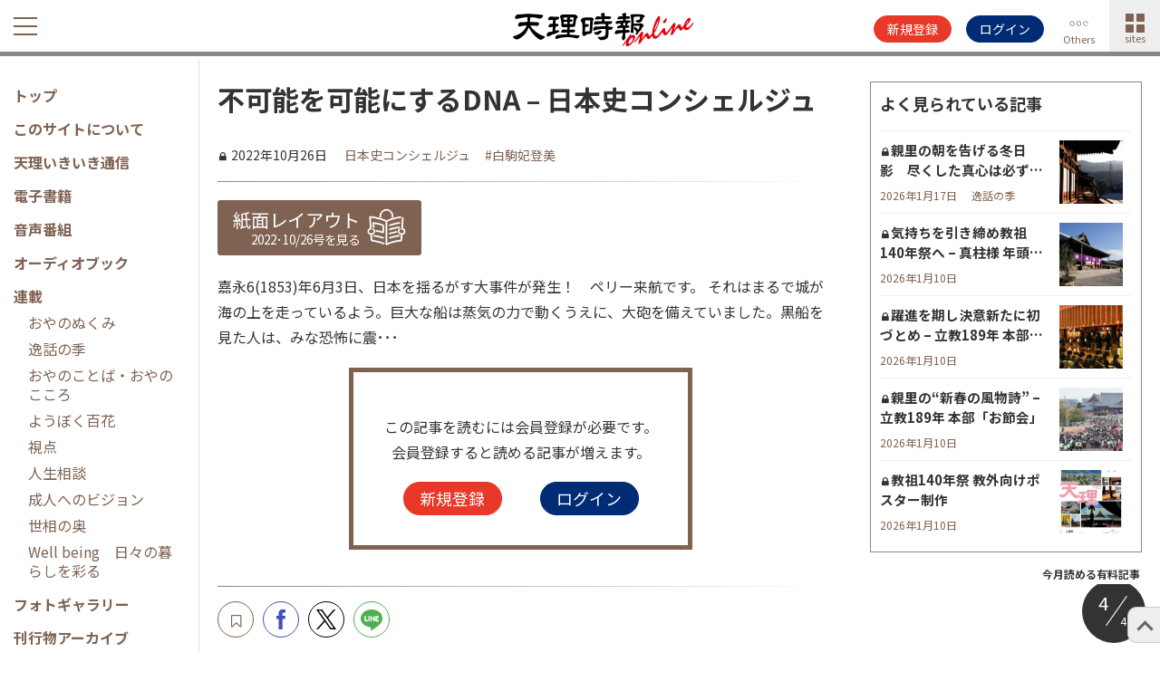

--- FILE ---
content_type: text/html; charset=UTF-8
request_url: https://jiho.doyusha.jp/23934/
body_size: 29411
content:
<!DOCTYPE html>
<html lang="ja">
<head>
    <meta charset="utf-8">
    <meta name="viewport" content="width=device-width, initial-scale=1, minimum-scale=1">
    <!-- httpsでの読み込みを強制 -->
    <meta http-equiv="Content-Security-Policy" content="upgrade-insecure-requests">

    <!-- CSS -->
    <link rel="stylesheet" href="https://jiho.doyusha.jp/wp-content/themes/jiho/fontello/css/fontello.css?time=1694152284">
	<link rel="stylesheet" href="https://jiho.doyusha.jp/wp-content/themes/jiho/fontello/css/animation.css?time=1694152284">

	<link rel="stylesheet" href="https://jiho.doyusha.jp/wp-content/themes/jiho/style.css?time=1767666688">
    	<link rel="preconnect" href="https://fonts.googleapis.com">
	<link rel="preconnect" href="https://fonts.gstatic.com" crossorigin>
	<link href="https://fonts.googleapis.com/css2?family=Noto+Sans+JP:wght@100;300;400;500;700&display=swap" rel="stylesheet">

        <!-- jQuery -->
    <script src="https://cdnjs.cloudflare.com/ajax/libs/jquery/3.0.0-rc1/jquery.min.js" integrity="sha512-QhwvW6g5AjyZCzcOat0ge0VBqcXpzMD8JbhzwnNRkEf9Yj/PhGLX6qHPbK9ZJkEhsA9MLRnhVoaSGMG+0JaDbA==" crossorigin="anonymous" referrerpolicy="no-referrer"></script>

    <!-- slick -->
    <link rel="stylesheet" href="https://cdnjs.cloudflare.com/ajax/libs/slick-carousel/1.8.1/slick.css" integrity="sha512-wR4oNhLBHf7smjy0K4oqzdWumd+r5/+6QO/vDda76MW5iug4PT7v86FoEkySIJft3XA0Ae6axhIvHrqwm793Nw==" crossorigin="anonymous" />
    <script src="https://cdnjs.cloudflare.com/ajax/libs/slick-carousel/1.8.1/slick.min.js" integrity="sha512-XtmMtDEcNz2j7ekrtHvOVR4iwwaD6o/FUJe6+Zq+HgcCsk3kj4uSQQR8weQ2QVj1o0Pk6PwYLohm206ZzNfubg==" crossorigin="anonymous"></script>
    <!-- <link rel="stylesheet" href="https://jiho.doyusha.jp/wp-content/themes/jiho/css/slick.css" /> -->
    <!-- swiper -->
	<!-- <link rel="stylesheet" href="https://cdnjs.cloudflare.com/ajax/libs/Swiper/4.4.6/css/swiper.min.css" />
    <script src="https://cdnjs.cloudflare.com/ajax/libs/Swiper/4.4.6/js/swiper.min.js"></script> -->
    <link rel="stylesheet" href="https://cdnjs.cloudflare.com/ajax/libs/Swiper/10.0.3/swiper-bundle.min.css" integrity="sha512-pYezoimTigQT9m8hlAO6Q3YO5Z0ddaGDCscTVWKz4663e3ICO2OmqcJILxnejiDfTOCtZz62RE0W0CYzn1kU1w==" crossorigin="anonymous" referrerpolicy="no-referrer" />
    <script src="https://cdnjs.cloudflare.com/ajax/libs/Swiper/10.0.3/swiper-bundle.min.js" integrity="sha512-QffynxUqAt8YnO9jTkUP2yb1ijdpwTVmoPhH5x6l8A+Fkzff56Sc3sTstA7hSxQUOhgtm6MMz4uD92w9tDS+TA==" crossorigin="anonymous" referrerpolicy="no-referrer"></script>
    <!-- <link rel="stylesheet" href="https://jiho.doyusha.jp/wp-content/themes/jiho/css/swiper.min.css" />
	<script src="https://jiho.doyusha.jp/wp-content/themes/jiho/js/swiper.min.js"></script> -->

    <!-- howto_message -->
    <link rel="stylesheet" href="https://jiho.doyusha.jp/wp-content/themes/jiho/howto_message.css?time=1745289428" />
    <script src="https://jiho.doyusha.jp/wp-content/themes/jiho/howto_message.js?time=1756645432"></script>
        <script>
        var howtoAjaxUrl = "https://jiho.doyusha.jp/wp-admin/admin-ajax.php";
        var howto = {};
        var strNow = null;

        if(localStorage.howto){
            howto = JSON.parse(localStorage.howto);
        }

        function echoMessage(key){
            var msg = messages[key];
            var elem = document.querySelector(msg.elem);
            strNow = new Date(new Date().toLocaleString({ timeZone: 'Asia/Tokyo' })).getTime() / 1000;

            if(strNow < howto[key] + 86400 * msg.days){// +30days
                return false;
            }

            elem.insertAdjacentHTML(msg.position,msg.html);
        }

        function closeMessage(key){
            var elem = document.querySelector('#' + key);
            elem.remove();

                            howto[key] = new Date(new Date().toLocaleString({ timeZone: 'Asia/Tokyo' })).getTime() / 1000;
                save_localStorage(howto);
                    }

        function save_localStorage(data){
            localStorage.howto = JSON.stringify(data);
        }

        $(window).on('load',function(){
                    });
    </script>

    <meta property="og:type" content="article" />
    <meta property="og:title" content="不可能を可能にするDNA - 日本史コンシェルジュ | 天理時報オンライン" />
    <meta property="og:description" content="嘉永6(1853)年6月3日、日本を揺るがす大事件が発生！　ペリー来航です。 それはまるで城が海の上を走っているよう。巨大な船は蒸気の力で動くうえに、大砲を備えていました。黒船を見た人は、みな恐怖に震･･･" />
    <meta property="og:url" content="https://jiho.doyusha.jp/23934/" />
    <meta property="og:site_name" content="天理時報オンライン" />
    <meta property="og:image" content="https://jiho.doyusha.jp/wp-content/uploads/2022/09/1851026-15.jpg" />
    <meta property="og:image:secure_url" content="https://jiho.doyusha.jp/wp-content/uploads/2022/09/1851026-15.jpg" />
    <meta property="twitter:card" content="summary" />
    <meta property="twitter:title" content="不可能を可能にするDNA - 日本史コンシェルジュ | 天理時報オンライン" />
    <meta property="twitter:site" content="天理時報オンライン" />
    <meta property="twitter:description" content="嘉永6(1853)年6月3日、日本を揺るがす大事件が発生！　ペリー来航です。 それはまるで城が海の上を走っているよう。巨大な船は蒸気の力で動くうえに、大砲を備えていました。黒船を見た人は、みな恐怖に震･･･" />
    <meta property="twitter:image" content="https://jiho.doyusha.jp/wp-content/uploads/2022/09/1851026-15.jpg" />
    <link rel="canonical" href="https://jiho.doyusha.jp/23934/">
<meta name="description" content=" 嘉永6(1853)年6月3日、日本を揺るがす大事件が発生！　ペリー来航です。 それはまるで城が海の上を走っているよう。巨大な船は蒸気の力で動くうえに、大砲を備えていました。黒船を見た人は、みな恐怖に震･･･" />
<title>不可能を可能にするDNA - 日本史コンシェルジュ | 天理時報オンライン</title>

<!-- Google Tag Manager -->
<script>(function(w,d,s,l,i){w[l]=w[l]||[];w[l].push({'gtm.start':
new Date().getTime(),event:'gtm.js'});var f=d.getElementsByTagName(s)[0],
j=d.createElement(s),dl=l!='dataLayer'?'&l='+l:'';j.async=true;j.src=
'https://www.googletagmanager.com/gtm.js?id='+i+dl;f.parentNode.insertBefore(j,f);
})(window,document,'script','dataLayer','GTM-TXRV9GDT');</script>
<!-- End Google Tag Manager -->
<!-- Google Tag Manager (noscript) -->
<noscript><iframe src="https://www.googletagmanager.com/ns.html?id=GTM-TXRV9GDT"
height="0" width="0" style="display:none;visibility:hidden"></iframe></noscript>
<!-- End Google Tag Manager (noscript) -->

<!-- Google tag (gtag.js) -->
<script async src="https://www.googletagmanager.com/gtag/js?id=G-MVCJYQWX6C"></script>
<script>
    window.dataLayer = window.dataLayer || [];
    function gtag(){dataLayer.push(arguments);}
    gtag('set', 'user_properties', {
        'membership': 'general'});

    gtag('js', new Date());

    gtag('config', 'G-MVCJYQWX6C',{
        'content_group1': '投稿',
                'content_group2': '日本史コンシェルジュ',
                'content_group2': '白駒妃登美',
            });
</script>

        
	  <meta name='robots' content='max-image-preview:large' />
<script type="text/javascript" id="wpp-js" src="https://jiho.doyusha.jp/wp-content/plugins/wordpress-popular-posts/assets/js/wpp.min.js?ver=7.3.6" data-sampling="0" data-sampling-rate="100" data-api-url="https://jiho.doyusha.jp/wp-json/wordpress-popular-posts" data-post-id="23934" data-token="cb820f0c74" data-lang="0" data-debug="0"></script>
<link rel="alternate" title="oEmbed (JSON)" type="application/json+oembed" href="https://jiho.doyusha.jp/wp-json/oembed/1.0/embed?url=https%3A%2F%2Fjiho.doyusha.jp%2F23934%2F" />
<link rel="alternate" title="oEmbed (XML)" type="text/xml+oembed" href="https://jiho.doyusha.jp/wp-json/oembed/1.0/embed?url=https%3A%2F%2Fjiho.doyusha.jp%2F23934%2F&#038;format=xml" />
<style id='wp-img-auto-sizes-contain-inline-css' type='text/css'>
img:is([sizes=auto i],[sizes^="auto," i]){contain-intrinsic-size:3000px 1500px}
/*# sourceURL=wp-img-auto-sizes-contain-inline-css */
</style>
<link rel='stylesheet' id='dashicons-css' href='https://jiho.doyusha.jp/wp-includes/css/dashicons.min.css?ver=6.9' type='text/css' media='all' />
<link rel='stylesheet' id='theme-my-login-css' href='https://jiho.doyusha.jp/wp-content/plugins/theme-my-login/theme-my-login.css?ver=6.4.10' type='text/css' media='all' />
<style id='wp-block-paragraph-inline-css' type='text/css'>
.is-small-text{font-size:.875em}.is-regular-text{font-size:1em}.is-large-text{font-size:2.25em}.is-larger-text{font-size:3em}.has-drop-cap:not(:focus):first-letter{float:left;font-size:8.4em;font-style:normal;font-weight:100;line-height:.68;margin:.05em .1em 0 0;text-transform:uppercase}body.rtl .has-drop-cap:not(:focus):first-letter{float:none;margin-left:.1em}p.has-drop-cap.has-background{overflow:hidden}:root :where(p.has-background){padding:1.25em 2.375em}:where(p.has-text-color:not(.has-link-color)) a{color:inherit}p.has-text-align-left[style*="writing-mode:vertical-lr"],p.has-text-align-right[style*="writing-mode:vertical-rl"]{rotate:180deg}
/*# sourceURL=https://jiho.doyusha.jp/wp-includes/blocks/paragraph/style.min.css */
</style>
<style id='wp-block-library-inline-css' type='text/css'>
:root{--wp-block-synced-color:#7a00df;--wp-block-synced-color--rgb:122,0,223;--wp-bound-block-color:var(--wp-block-synced-color);--wp-editor-canvas-background:#ddd;--wp-admin-theme-color:#007cba;--wp-admin-theme-color--rgb:0,124,186;--wp-admin-theme-color-darker-10:#006ba1;--wp-admin-theme-color-darker-10--rgb:0,107,160.5;--wp-admin-theme-color-darker-20:#005a87;--wp-admin-theme-color-darker-20--rgb:0,90,135;--wp-admin-border-width-focus:2px}@media (min-resolution:192dpi){:root{--wp-admin-border-width-focus:1.5px}}.wp-element-button{cursor:pointer}:root .has-very-light-gray-background-color{background-color:#eee}:root .has-very-dark-gray-background-color{background-color:#313131}:root .has-very-light-gray-color{color:#eee}:root .has-very-dark-gray-color{color:#313131}:root .has-vivid-green-cyan-to-vivid-cyan-blue-gradient-background{background:linear-gradient(135deg,#00d084,#0693e3)}:root .has-purple-crush-gradient-background{background:linear-gradient(135deg,#34e2e4,#4721fb 50%,#ab1dfe)}:root .has-hazy-dawn-gradient-background{background:linear-gradient(135deg,#faaca8,#dad0ec)}:root .has-subdued-olive-gradient-background{background:linear-gradient(135deg,#fafae1,#67a671)}:root .has-atomic-cream-gradient-background{background:linear-gradient(135deg,#fdd79a,#004a59)}:root .has-nightshade-gradient-background{background:linear-gradient(135deg,#330968,#31cdcf)}:root .has-midnight-gradient-background{background:linear-gradient(135deg,#020381,#2874fc)}:root{--wp--preset--font-size--normal:16px;--wp--preset--font-size--huge:42px}.has-regular-font-size{font-size:1em}.has-larger-font-size{font-size:2.625em}.has-normal-font-size{font-size:var(--wp--preset--font-size--normal)}.has-huge-font-size{font-size:var(--wp--preset--font-size--huge)}.has-text-align-center{text-align:center}.has-text-align-left{text-align:left}.has-text-align-right{text-align:right}.has-fit-text{white-space:nowrap!important}#end-resizable-editor-section{display:none}.aligncenter{clear:both}.items-justified-left{justify-content:flex-start}.items-justified-center{justify-content:center}.items-justified-right{justify-content:flex-end}.items-justified-space-between{justify-content:space-between}.screen-reader-text{border:0;clip-path:inset(50%);height:1px;margin:-1px;overflow:hidden;padding:0;position:absolute;width:1px;word-wrap:normal!important}.screen-reader-text:focus{background-color:#ddd;clip-path:none;color:#444;display:block;font-size:1em;height:auto;left:5px;line-height:normal;padding:15px 23px 14px;text-decoration:none;top:5px;width:auto;z-index:100000}html :where(.has-border-color){border-style:solid}html :where([style*=border-top-color]){border-top-style:solid}html :where([style*=border-right-color]){border-right-style:solid}html :where([style*=border-bottom-color]){border-bottom-style:solid}html :where([style*=border-left-color]){border-left-style:solid}html :where([style*=border-width]){border-style:solid}html :where([style*=border-top-width]){border-top-style:solid}html :where([style*=border-right-width]){border-right-style:solid}html :where([style*=border-bottom-width]){border-bottom-style:solid}html :where([style*=border-left-width]){border-left-style:solid}html :where(img[class*=wp-image-]){height:auto;max-width:100%}:where(figure){margin:0 0 1em}html :where(.is-position-sticky){--wp-admin--admin-bar--position-offset:var(--wp-admin--admin-bar--height,0px)}@media screen and (max-width:600px){html :where(.is-position-sticky){--wp-admin--admin-bar--position-offset:0px}}

/*# sourceURL=wp-block-library-inline-css */
</style><style id='wp-block-heading-inline-css' type='text/css'>
h1:where(.wp-block-heading).has-background,h2:where(.wp-block-heading).has-background,h3:where(.wp-block-heading).has-background,h4:where(.wp-block-heading).has-background,h5:where(.wp-block-heading).has-background,h6:where(.wp-block-heading).has-background{padding:1.25em 2.375em}h1.has-text-align-left[style*=writing-mode]:where([style*=vertical-lr]),h1.has-text-align-right[style*=writing-mode]:where([style*=vertical-rl]),h2.has-text-align-left[style*=writing-mode]:where([style*=vertical-lr]),h2.has-text-align-right[style*=writing-mode]:where([style*=vertical-rl]),h3.has-text-align-left[style*=writing-mode]:where([style*=vertical-lr]),h3.has-text-align-right[style*=writing-mode]:where([style*=vertical-rl]),h4.has-text-align-left[style*=writing-mode]:where([style*=vertical-lr]),h4.has-text-align-right[style*=writing-mode]:where([style*=vertical-rl]),h5.has-text-align-left[style*=writing-mode]:where([style*=vertical-lr]),h5.has-text-align-right[style*=writing-mode]:where([style*=vertical-rl]),h6.has-text-align-left[style*=writing-mode]:where([style*=vertical-lr]),h6.has-text-align-right[style*=writing-mode]:where([style*=vertical-rl]){rotate:180deg}
/*# sourceURL=https://jiho.doyusha.jp/wp-includes/blocks/heading/style.min.css */
</style>
<style id='wp-block-image-inline-css' type='text/css'>
.wp-block-image>a,.wp-block-image>figure>a{display:inline-block}.wp-block-image img{box-sizing:border-box;height:auto;max-width:100%;vertical-align:bottom}@media not (prefers-reduced-motion){.wp-block-image img.hide{visibility:hidden}.wp-block-image img.show{animation:show-content-image .4s}}.wp-block-image[style*=border-radius] img,.wp-block-image[style*=border-radius]>a{border-radius:inherit}.wp-block-image.has-custom-border img{box-sizing:border-box}.wp-block-image.aligncenter{text-align:center}.wp-block-image.alignfull>a,.wp-block-image.alignwide>a{width:100%}.wp-block-image.alignfull img,.wp-block-image.alignwide img{height:auto;width:100%}.wp-block-image .aligncenter,.wp-block-image .alignleft,.wp-block-image .alignright,.wp-block-image.aligncenter,.wp-block-image.alignleft,.wp-block-image.alignright{display:table}.wp-block-image .aligncenter>figcaption,.wp-block-image .alignleft>figcaption,.wp-block-image .alignright>figcaption,.wp-block-image.aligncenter>figcaption,.wp-block-image.alignleft>figcaption,.wp-block-image.alignright>figcaption{caption-side:bottom;display:table-caption}.wp-block-image .alignleft{float:left;margin:.5em 1em .5em 0}.wp-block-image .alignright{float:right;margin:.5em 0 .5em 1em}.wp-block-image .aligncenter{margin-left:auto;margin-right:auto}.wp-block-image :where(figcaption){margin-bottom:1em;margin-top:.5em}.wp-block-image.is-style-circle-mask img{border-radius:9999px}@supports ((-webkit-mask-image:none) or (mask-image:none)) or (-webkit-mask-image:none){.wp-block-image.is-style-circle-mask img{border-radius:0;-webkit-mask-image:url('data:image/svg+xml;utf8,<svg viewBox="0 0 100 100" xmlns="http://www.w3.org/2000/svg"><circle cx="50" cy="50" r="50"/></svg>');mask-image:url('data:image/svg+xml;utf8,<svg viewBox="0 0 100 100" xmlns="http://www.w3.org/2000/svg"><circle cx="50" cy="50" r="50"/></svg>');mask-mode:alpha;-webkit-mask-position:center;mask-position:center;-webkit-mask-repeat:no-repeat;mask-repeat:no-repeat;-webkit-mask-size:contain;mask-size:contain}}:root :where(.wp-block-image.is-style-rounded img,.wp-block-image .is-style-rounded img){border-radius:9999px}.wp-block-image figure{margin:0}.wp-lightbox-container{display:flex;flex-direction:column;position:relative}.wp-lightbox-container img{cursor:zoom-in}.wp-lightbox-container img:hover+button{opacity:1}.wp-lightbox-container button{align-items:center;backdrop-filter:blur(16px) saturate(180%);background-color:#5a5a5a40;border:none;border-radius:4px;cursor:zoom-in;display:flex;height:20px;justify-content:center;opacity:0;padding:0;position:absolute;right:16px;text-align:center;top:16px;width:20px;z-index:100}@media not (prefers-reduced-motion){.wp-lightbox-container button{transition:opacity .2s ease}}.wp-lightbox-container button:focus-visible{outline:3px auto #5a5a5a40;outline:3px auto -webkit-focus-ring-color;outline-offset:3px}.wp-lightbox-container button:hover{cursor:pointer;opacity:1}.wp-lightbox-container button:focus{opacity:1}.wp-lightbox-container button:focus,.wp-lightbox-container button:hover,.wp-lightbox-container button:not(:hover):not(:active):not(.has-background){background-color:#5a5a5a40;border:none}.wp-lightbox-overlay{box-sizing:border-box;cursor:zoom-out;height:100vh;left:0;overflow:hidden;position:fixed;top:0;visibility:hidden;width:100%;z-index:100000}.wp-lightbox-overlay .close-button{align-items:center;cursor:pointer;display:flex;justify-content:center;min-height:40px;min-width:40px;padding:0;position:absolute;right:calc(env(safe-area-inset-right) + 16px);top:calc(env(safe-area-inset-top) + 16px);z-index:5000000}.wp-lightbox-overlay .close-button:focus,.wp-lightbox-overlay .close-button:hover,.wp-lightbox-overlay .close-button:not(:hover):not(:active):not(.has-background){background:none;border:none}.wp-lightbox-overlay .lightbox-image-container{height:var(--wp--lightbox-container-height);left:50%;overflow:hidden;position:absolute;top:50%;transform:translate(-50%,-50%);transform-origin:top left;width:var(--wp--lightbox-container-width);z-index:9999999999}.wp-lightbox-overlay .wp-block-image{align-items:center;box-sizing:border-box;display:flex;height:100%;justify-content:center;margin:0;position:relative;transform-origin:0 0;width:100%;z-index:3000000}.wp-lightbox-overlay .wp-block-image img{height:var(--wp--lightbox-image-height);min-height:var(--wp--lightbox-image-height);min-width:var(--wp--lightbox-image-width);width:var(--wp--lightbox-image-width)}.wp-lightbox-overlay .wp-block-image figcaption{display:none}.wp-lightbox-overlay button{background:none;border:none}.wp-lightbox-overlay .scrim{background-color:#fff;height:100%;opacity:.9;position:absolute;width:100%;z-index:2000000}.wp-lightbox-overlay.active{visibility:visible}@media not (prefers-reduced-motion){.wp-lightbox-overlay.active{animation:turn-on-visibility .25s both}.wp-lightbox-overlay.active img{animation:turn-on-visibility .35s both}.wp-lightbox-overlay.show-closing-animation:not(.active){animation:turn-off-visibility .35s both}.wp-lightbox-overlay.show-closing-animation:not(.active) img{animation:turn-off-visibility .25s both}.wp-lightbox-overlay.zoom.active{animation:none;opacity:1;visibility:visible}.wp-lightbox-overlay.zoom.active .lightbox-image-container{animation:lightbox-zoom-in .4s}.wp-lightbox-overlay.zoom.active .lightbox-image-container img{animation:none}.wp-lightbox-overlay.zoom.active .scrim{animation:turn-on-visibility .4s forwards}.wp-lightbox-overlay.zoom.show-closing-animation:not(.active){animation:none}.wp-lightbox-overlay.zoom.show-closing-animation:not(.active) .lightbox-image-container{animation:lightbox-zoom-out .4s}.wp-lightbox-overlay.zoom.show-closing-animation:not(.active) .lightbox-image-container img{animation:none}.wp-lightbox-overlay.zoom.show-closing-animation:not(.active) .scrim{animation:turn-off-visibility .4s forwards}}@keyframes show-content-image{0%{visibility:hidden}99%{visibility:hidden}to{visibility:visible}}@keyframes turn-on-visibility{0%{opacity:0}to{opacity:1}}@keyframes turn-off-visibility{0%{opacity:1;visibility:visible}99%{opacity:0;visibility:visible}to{opacity:0;visibility:hidden}}@keyframes lightbox-zoom-in{0%{transform:translate(calc((-100vw + var(--wp--lightbox-scrollbar-width))/2 + var(--wp--lightbox-initial-left-position)),calc(-50vh + var(--wp--lightbox-initial-top-position))) scale(var(--wp--lightbox-scale))}to{transform:translate(-50%,-50%) scale(1)}}@keyframes lightbox-zoom-out{0%{transform:translate(-50%,-50%) scale(1);visibility:visible}99%{visibility:visible}to{transform:translate(calc((-100vw + var(--wp--lightbox-scrollbar-width))/2 + var(--wp--lightbox-initial-left-position)),calc(-50vh + var(--wp--lightbox-initial-top-position))) scale(var(--wp--lightbox-scale));visibility:hidden}}
/*# sourceURL=https://jiho.doyusha.jp/wp-includes/blocks/image/style.min.css */
</style>
<style id='wp-block-list-inline-css' type='text/css'>
ol,ul{box-sizing:border-box}:root :where(.wp-block-list.has-background){padding:1.25em 2.375em}
/*# sourceURL=https://jiho.doyusha.jp/wp-includes/blocks/list/style.min.css */
</style>
<style id='wp-block-quote-inline-css' type='text/css'>
.wp-block-quote{box-sizing:border-box;overflow-wrap:break-word}.wp-block-quote.is-large:where(:not(.is-style-plain)),.wp-block-quote.is-style-large:where(:not(.is-style-plain)){margin-bottom:1em;padding:0 1em}.wp-block-quote.is-large:where(:not(.is-style-plain)) p,.wp-block-quote.is-style-large:where(:not(.is-style-plain)) p{font-size:1.5em;font-style:italic;line-height:1.6}.wp-block-quote.is-large:where(:not(.is-style-plain)) cite,.wp-block-quote.is-large:where(:not(.is-style-plain)) footer,.wp-block-quote.is-style-large:where(:not(.is-style-plain)) cite,.wp-block-quote.is-style-large:where(:not(.is-style-plain)) footer{font-size:1.125em;text-align:right}.wp-block-quote>cite{display:block}
/*# sourceURL=https://jiho.doyusha.jp/wp-includes/blocks/quote/style.min.css */
</style>
<style id='global-styles-inline-css' type='text/css'>
:root{--wp--preset--aspect-ratio--square: 1;--wp--preset--aspect-ratio--4-3: 4/3;--wp--preset--aspect-ratio--3-4: 3/4;--wp--preset--aspect-ratio--3-2: 3/2;--wp--preset--aspect-ratio--2-3: 2/3;--wp--preset--aspect-ratio--16-9: 16/9;--wp--preset--aspect-ratio--9-16: 9/16;--wp--preset--color--black: #000000;--wp--preset--color--cyan-bluish-gray: #abb8c3;--wp--preset--color--white: #ffffff;--wp--preset--color--pale-pink: #f78da7;--wp--preset--color--vivid-red: #cf2e2e;--wp--preset--color--luminous-vivid-orange: #ff6900;--wp--preset--color--luminous-vivid-amber: #fcb900;--wp--preset--color--light-green-cyan: #7bdcb5;--wp--preset--color--vivid-green-cyan: #00d084;--wp--preset--color--pale-cyan-blue: #8ed1fc;--wp--preset--color--vivid-cyan-blue: #0693e3;--wp--preset--color--vivid-purple: #9b51e0;--wp--preset--gradient--vivid-cyan-blue-to-vivid-purple: linear-gradient(135deg,rgb(6,147,227) 0%,rgb(155,81,224) 100%);--wp--preset--gradient--light-green-cyan-to-vivid-green-cyan: linear-gradient(135deg,rgb(122,220,180) 0%,rgb(0,208,130) 100%);--wp--preset--gradient--luminous-vivid-amber-to-luminous-vivid-orange: linear-gradient(135deg,rgb(252,185,0) 0%,rgb(255,105,0) 100%);--wp--preset--gradient--luminous-vivid-orange-to-vivid-red: linear-gradient(135deg,rgb(255,105,0) 0%,rgb(207,46,46) 100%);--wp--preset--gradient--very-light-gray-to-cyan-bluish-gray: linear-gradient(135deg,rgb(238,238,238) 0%,rgb(169,184,195) 100%);--wp--preset--gradient--cool-to-warm-spectrum: linear-gradient(135deg,rgb(74,234,220) 0%,rgb(151,120,209) 20%,rgb(207,42,186) 40%,rgb(238,44,130) 60%,rgb(251,105,98) 80%,rgb(254,248,76) 100%);--wp--preset--gradient--blush-light-purple: linear-gradient(135deg,rgb(255,206,236) 0%,rgb(152,150,240) 100%);--wp--preset--gradient--blush-bordeaux: linear-gradient(135deg,rgb(254,205,165) 0%,rgb(254,45,45) 50%,rgb(107,0,62) 100%);--wp--preset--gradient--luminous-dusk: linear-gradient(135deg,rgb(255,203,112) 0%,rgb(199,81,192) 50%,rgb(65,88,208) 100%);--wp--preset--gradient--pale-ocean: linear-gradient(135deg,rgb(255,245,203) 0%,rgb(182,227,212) 50%,rgb(51,167,181) 100%);--wp--preset--gradient--electric-grass: linear-gradient(135deg,rgb(202,248,128) 0%,rgb(113,206,126) 100%);--wp--preset--gradient--midnight: linear-gradient(135deg,rgb(2,3,129) 0%,rgb(40,116,252) 100%);--wp--preset--font-size--small: 13px;--wp--preset--font-size--medium: 20px;--wp--preset--font-size--large: 36px;--wp--preset--font-size--x-large: 42px;--wp--preset--spacing--20: 0.44rem;--wp--preset--spacing--30: 0.67rem;--wp--preset--spacing--40: 1rem;--wp--preset--spacing--50: 1.5rem;--wp--preset--spacing--60: 2.25rem;--wp--preset--spacing--70: 3.38rem;--wp--preset--spacing--80: 5.06rem;--wp--preset--shadow--natural: 6px 6px 9px rgba(0, 0, 0, 0.2);--wp--preset--shadow--deep: 12px 12px 50px rgba(0, 0, 0, 0.4);--wp--preset--shadow--sharp: 6px 6px 0px rgba(0, 0, 0, 0.2);--wp--preset--shadow--outlined: 6px 6px 0px -3px rgb(255, 255, 255), 6px 6px rgb(0, 0, 0);--wp--preset--shadow--crisp: 6px 6px 0px rgb(0, 0, 0);}:where(.is-layout-flex){gap: 0.5em;}:where(.is-layout-grid){gap: 0.5em;}body .is-layout-flex{display: flex;}.is-layout-flex{flex-wrap: wrap;align-items: center;}.is-layout-flex > :is(*, div){margin: 0;}body .is-layout-grid{display: grid;}.is-layout-grid > :is(*, div){margin: 0;}:where(.wp-block-columns.is-layout-flex){gap: 2em;}:where(.wp-block-columns.is-layout-grid){gap: 2em;}:where(.wp-block-post-template.is-layout-flex){gap: 1.25em;}:where(.wp-block-post-template.is-layout-grid){gap: 1.25em;}.has-black-color{color: var(--wp--preset--color--black) !important;}.has-cyan-bluish-gray-color{color: var(--wp--preset--color--cyan-bluish-gray) !important;}.has-white-color{color: var(--wp--preset--color--white) !important;}.has-pale-pink-color{color: var(--wp--preset--color--pale-pink) !important;}.has-vivid-red-color{color: var(--wp--preset--color--vivid-red) !important;}.has-luminous-vivid-orange-color{color: var(--wp--preset--color--luminous-vivid-orange) !important;}.has-luminous-vivid-amber-color{color: var(--wp--preset--color--luminous-vivid-amber) !important;}.has-light-green-cyan-color{color: var(--wp--preset--color--light-green-cyan) !important;}.has-vivid-green-cyan-color{color: var(--wp--preset--color--vivid-green-cyan) !important;}.has-pale-cyan-blue-color{color: var(--wp--preset--color--pale-cyan-blue) !important;}.has-vivid-cyan-blue-color{color: var(--wp--preset--color--vivid-cyan-blue) !important;}.has-vivid-purple-color{color: var(--wp--preset--color--vivid-purple) !important;}.has-black-background-color{background-color: var(--wp--preset--color--black) !important;}.has-cyan-bluish-gray-background-color{background-color: var(--wp--preset--color--cyan-bluish-gray) !important;}.has-white-background-color{background-color: var(--wp--preset--color--white) !important;}.has-pale-pink-background-color{background-color: var(--wp--preset--color--pale-pink) !important;}.has-vivid-red-background-color{background-color: var(--wp--preset--color--vivid-red) !important;}.has-luminous-vivid-orange-background-color{background-color: var(--wp--preset--color--luminous-vivid-orange) !important;}.has-luminous-vivid-amber-background-color{background-color: var(--wp--preset--color--luminous-vivid-amber) !important;}.has-light-green-cyan-background-color{background-color: var(--wp--preset--color--light-green-cyan) !important;}.has-vivid-green-cyan-background-color{background-color: var(--wp--preset--color--vivid-green-cyan) !important;}.has-pale-cyan-blue-background-color{background-color: var(--wp--preset--color--pale-cyan-blue) !important;}.has-vivid-cyan-blue-background-color{background-color: var(--wp--preset--color--vivid-cyan-blue) !important;}.has-vivid-purple-background-color{background-color: var(--wp--preset--color--vivid-purple) !important;}.has-black-border-color{border-color: var(--wp--preset--color--black) !important;}.has-cyan-bluish-gray-border-color{border-color: var(--wp--preset--color--cyan-bluish-gray) !important;}.has-white-border-color{border-color: var(--wp--preset--color--white) !important;}.has-pale-pink-border-color{border-color: var(--wp--preset--color--pale-pink) !important;}.has-vivid-red-border-color{border-color: var(--wp--preset--color--vivid-red) !important;}.has-luminous-vivid-orange-border-color{border-color: var(--wp--preset--color--luminous-vivid-orange) !important;}.has-luminous-vivid-amber-border-color{border-color: var(--wp--preset--color--luminous-vivid-amber) !important;}.has-light-green-cyan-border-color{border-color: var(--wp--preset--color--light-green-cyan) !important;}.has-vivid-green-cyan-border-color{border-color: var(--wp--preset--color--vivid-green-cyan) !important;}.has-pale-cyan-blue-border-color{border-color: var(--wp--preset--color--pale-cyan-blue) !important;}.has-vivid-cyan-blue-border-color{border-color: var(--wp--preset--color--vivid-cyan-blue) !important;}.has-vivid-purple-border-color{border-color: var(--wp--preset--color--vivid-purple) !important;}.has-vivid-cyan-blue-to-vivid-purple-gradient-background{background: var(--wp--preset--gradient--vivid-cyan-blue-to-vivid-purple) !important;}.has-light-green-cyan-to-vivid-green-cyan-gradient-background{background: var(--wp--preset--gradient--light-green-cyan-to-vivid-green-cyan) !important;}.has-luminous-vivid-amber-to-luminous-vivid-orange-gradient-background{background: var(--wp--preset--gradient--luminous-vivid-amber-to-luminous-vivid-orange) !important;}.has-luminous-vivid-orange-to-vivid-red-gradient-background{background: var(--wp--preset--gradient--luminous-vivid-orange-to-vivid-red) !important;}.has-very-light-gray-to-cyan-bluish-gray-gradient-background{background: var(--wp--preset--gradient--very-light-gray-to-cyan-bluish-gray) !important;}.has-cool-to-warm-spectrum-gradient-background{background: var(--wp--preset--gradient--cool-to-warm-spectrum) !important;}.has-blush-light-purple-gradient-background{background: var(--wp--preset--gradient--blush-light-purple) !important;}.has-blush-bordeaux-gradient-background{background: var(--wp--preset--gradient--blush-bordeaux) !important;}.has-luminous-dusk-gradient-background{background: var(--wp--preset--gradient--luminous-dusk) !important;}.has-pale-ocean-gradient-background{background: var(--wp--preset--gradient--pale-ocean) !important;}.has-electric-grass-gradient-background{background: var(--wp--preset--gradient--electric-grass) !important;}.has-midnight-gradient-background{background: var(--wp--preset--gradient--midnight) !important;}.has-small-font-size{font-size: var(--wp--preset--font-size--small) !important;}.has-medium-font-size{font-size: var(--wp--preset--font-size--medium) !important;}.has-large-font-size{font-size: var(--wp--preset--font-size--large) !important;}.has-x-large-font-size{font-size: var(--wp--preset--font-size--x-large) !important;}
/*# sourceURL=global-styles-inline-css */
</style>

<style id='classic-theme-styles-inline-css' type='text/css'>
/*! This file is auto-generated */
.wp-block-button__link{color:#fff;background-color:#32373c;border-radius:9999px;box-shadow:none;text-decoration:none;padding:calc(.667em + 2px) calc(1.333em + 2px);font-size:1.125em}.wp-block-file__button{background:#32373c;color:#fff;text-decoration:none}
/*# sourceURL=/wp-includes/css/classic-themes.min.css */
</style>
<link rel='stylesheet' id='xs-front-style-css' href='https://jiho.doyusha.jp/wp-content/plugins/wp-social/assets/css/frontend.css?ver=3.1.2' type='text/css' media='all' />
<link rel='stylesheet' id='xs_login_font_login_css-css' href='https://jiho.doyusha.jp/wp-content/plugins/wp-social/assets/css/font-icon.css?ver=3.1.2' type='text/css' media='all' />
<link rel='stylesheet' id='wordpress-popular-posts-css-css' href='https://jiho.doyusha.jp/wp-content/plugins/wordpress-popular-posts/assets/css/wpp.css?ver=7.3.6' type='text/css' media='all' />
<link rel='stylesheet' id='wp-lightbox-2.min.css-css' href='https://jiho.doyusha.jp/wp-content/plugins/wp-lightbox-2/styles/lightbox.min.css?ver=1.3.4' type='text/css' media='all' />
<link rel='stylesheet' id='wp-pagenavi-css' href='https://jiho.doyusha.jp/wp-content/plugins/wp-pagenavi/pagenavi-css.css?ver=2.70' type='text/css' media='all' />
<script type="text/javascript" src="https://jiho.doyusha.jp/wp-includes/js/jquery/jquery.min.js?ver=3.7.1" id="jquery-core-js"></script>
<script type="text/javascript" src="https://jiho.doyusha.jp/wp-includes/js/jquery/jquery-migrate.min.js?ver=3.4.1" id="jquery-migrate-js"></script>
<script type="text/javascript" id="xs_front_main_js-js-extra">
/* <![CDATA[ */
var rest_config = {"rest_url":"https://jiho.doyusha.jp/wp-json/","nonce":"cb820f0c74","insta_enabled":""};
//# sourceURL=xs_front_main_js-js-extra
/* ]]> */
</script>
<script type="text/javascript" src="https://jiho.doyusha.jp/wp-content/plugins/wp-social/assets/js/front-main.js?ver=3.1.2" id="xs_front_main_js-js"></script>
<script type="text/javascript" src="https://www.google.com/recaptcha/api.js?hl=ja&amp;ver=6.9" id="recaptcha-js"></script>
<script type="text/javascript" src="https://jiho.doyusha.jp/wp-content/plugins/theme-my-login/modules/themed-profiles/themed-profiles.js?ver=6.9" id="tml-themed-profiles-js"></script>
<script type="text/javascript" id="xs_social_custom-js-extra">
/* <![CDATA[ */
var rest_api_conf = {"siteurl":"https://jiho.doyusha.jp","nonce":"cb820f0c74","root":"https://jiho.doyusha.jp/wp-json/"};
var wsluFrontObj = {"resturl":"https://jiho.doyusha.jp/wp-json/","rest_nonce":"cb820f0c74"};
//# sourceURL=xs_social_custom-js-extra
/* ]]> */
</script>
<script type="text/javascript" src="https://jiho.doyusha.jp/wp-content/plugins/wp-social/assets/js/social-front.js?ver=6.9" id="xs_social_custom-js"></script>
<script type="text/javascript" id="favorites-js-extra">
/* <![CDATA[ */
var favorites_data = {"ajaxurl":"https://jiho.doyusha.jp/wp-admin/admin-ajax.php","nonce":"8f5836d657","favorite":"\u003Ci class=\"icon icon-bookmark-empty\"\u003E\u003C/i\u003E","favorited":"\u003Ci class=\"icon icon-bookmark\"\u003E\u003C/i\u003E","includecount":"","indicate_loading":"","loading_text":"Loading","loading_image":"","loading_image_active":"","loading_image_preload":"","cache_enabled":"1","button_options":{"button_type":"custom","custom_colors":false,"box_shadow":false,"include_count":false,"default":{"background_default":false,"border_default":false,"text_default":false,"icon_default":false,"count_default":false},"active":{"background_active":false,"border_active":false,"text_active":false,"icon_active":false,"count_active":false}},"authentication_modal_content":"\u003Cp\u003E\u304a\u6c17\u306b\u5165\u308a\u3092\u8ffd\u52a0\u3059\u308b\u306b\u306f\u30ed\u30b0\u30a4\u30f3\u3057\u3066\u304f\u3060\u3055\u3044\u3002\u003C/p\u003E\u003Cp\u003E\u003Ca href=\"#\" data-favorites-modal-close\u003E\u3053\u306e\u901a\u77e5\u3092\u975e\u8868\u793a\u306b\u3059\u308b\u003C/a\u003E\u003C/p\u003E","authentication_redirect":"","dev_mode":"","logged_in":"","user_id":"0","authentication_redirect_url":"https://jiho.doyusha.jp/login/"};
//# sourceURL=favorites-js-extra
/* ]]> */
</script>
<script type="text/javascript" src="https://jiho.doyusha.jp/wp-content/plugins/favorites/assets/js/favorites.min.js?ver=2.3.6" id="favorites-js"></script>
            <style id="wpp-loading-animation-styles">@-webkit-keyframes bgslide{from{background-position-x:0}to{background-position-x:-200%}}@keyframes bgslide{from{background-position-x:0}to{background-position-x:-200%}}.wpp-widget-block-placeholder,.wpp-shortcode-placeholder{margin:0 auto;width:60px;height:3px;background:#dd3737;background:linear-gradient(90deg,#dd3737 0%,#571313 10%,#dd3737 100%);background-size:200% auto;border-radius:3px;-webkit-animation:bgslide 1s infinite linear;animation:bgslide 1s infinite linear}</style>
            <script async src="https://pagead2.googlesyndication.com/pagead/js/adsbygoogle.js?client=ca-pub-5160056382504209" crossorigin="anonymous"></script><link rel="icon" href="https://jiho.doyusha.jp/wp-content/uploads/2022/06/cropped-道友社社章-32x32.png" sizes="32x32" />
<link rel="icon" href="https://jiho.doyusha.jp/wp-content/uploads/2022/06/cropped-道友社社章-192x192.png" sizes="192x192" />
<link rel="apple-touch-icon" href="https://jiho.doyusha.jp/wp-content/uploads/2022/06/cropped-道友社社章-180x180.png" />
<meta name="msapplication-TileImage" content="https://jiho.doyusha.jp/wp-content/uploads/2022/06/cropped-道友社社章-270x270.png" />
<!-- ## NXS/OG ## --><!-- ## NXSOGTAGS ## --><!-- ## NXS/OG ## -->
</head>
<body class="single ">
    <div id="fb-root"></div>
    <script async defer crossorigin="anonymous" src="https://connect.facebook.net/ja_JP/sdk.js#xfbml=1&version=v8.0&autoLogAppEvents=1" nonce="5gOCawL7"></script>

    <header class="header">
        <div class="container container--header">
            <h1 class="header__title"><a href="https://jiho.doyusha.jp/"><img src="https://jiho.doyusha.jp/wp-content/themes/jiho/img/logo.svg" alt="天理時報オンライン"></a></h1>
                        <button class="toggleSideMenu" onclick="$('body').toggleClass('is-toggle-sidemenu')" aria-label="メニューを開閉">
            	<span></span>
            	<span></span>
            	<span></span>
            </button>
            <input type="checkbox" name="onlineSitesMenu" value="" id="onlineSitesMenu">
<label class="toggleonlineSitesMenu" for="onlineSitesMenu">
    <div class="onlineSitesMenu">
        <span></span>
        <span></span>
        <span></span>
        <span></span>
        <div>sites</div>
    </div>
    <aside class="onlineSites" id="online-sites-menu">
        <ul class="linkItems">
            <li>
                <a href="https://jiho.doyusha.jp">
                    <img src="https://jiho.doyusha.jp/wp-content/themes/jiho/img/icon-home.svg" alt=""><br>
                    <span>Tenrijiho<br>online</span>
                </a>
            </li>
            <li>
                <a href="https://jiho.doyusha.jp/ebook/">
                    <img src="https://jiho.doyusha.jp/wp-content/themes/jiho/img/icon-ebook.svg" alt=""><br>
                    <span>eBook</span>
                </a>
            </li>
            <li>
                <a href="https://jiho.doyusha.jp/photo/">
                    <img src="https://jiho.doyusha.jp/wp-content/themes/jiho/img/icon-photo.svg" alt=""><br>
                    <span>Photo</span>
                </a>
            </li>
            <li>
                <a href="https://jiho.doyusha.jp/journals/">
                    <img src="https://jiho.doyusha.jp/wp-content/themes/jiho/img/icon-journals.svg" alt=""><br>
                    <span>Archive</span>
                </a>
            </li>
            <!-- <li>
                <a href="https://jiho.doyusha.jp/video/">
                    <img src="https://jiho.doyusha.jp/wp-content/themes/jiho/img/icon-video.svg" alt=""><br>
                    <span>video</span>
                </a>
            </li> -->
            <li>
                <a href="https://jiho.doyusha.jp/audio/">
                    <img src="https://jiho.doyusha.jp/wp-content/themes/jiho/img/icon-audio.svg" alt=""><br>
                    <span>Audio</span>
                </a>
            </li>
            <!-- <li>
                <a href="https://jiho.doyusha.jp/mypage/">
                    <img src="https://jiho.doyusha.jp/wp-content/themes/jiho/img/icon-mypage.svg" alt=""><br>
                    <span>MyPage</span>
                </a>
            </li> -->

        </ul>
    </aside>
</label>
        </div>
    </header>

    
    <div class="container container--main">
        <main class="mainColumn   ">
            <noscript>
                <div class="container container--noscript">
                    <p class="noscript-message">ブラウザのJavaScriptが無効になっています。<br>当サービスのすべての機能をご利用いただくにはJavaScriptを有効にしてください。<br><a href="https://jiho.doyusha.jp/help/js-on/">JavaScriptを有効にする方法を確認する</a></p>
                </div>
            </noscript>
<div class="container container--flex container--post">
	<main class="flex-width-66">
		<article class="postWrap">
						<h1 class="post-title post-title--noborder">不可能を可能にするDNA &#8211; 日本史コンシェルジュ</h1>
			<div class="post-meta">
				<i class="article__paid icon icon-lock"></i>				<div class="post-date">2022年10月26日</div>
				<a class="article__category" href="https://jiho.doyusha.jp/category/series/%e6%97%a5%e6%9c%ac%e5%8f%b2%e3%82%b3%e3%83%b3%e3%82%b7%e3%82%a7%e3%83%ab%e3%82%b8%e3%83%a5/">日本史コンシェルジュ</a><a class="article__tag" href="https://jiho.doyusha.jp/tag/%e7%99%bd%e9%a7%92%e5%a6%83%e7%99%bb%e7%be%8e/">白駒妃登美</a>			</div>
			<hr class="post-separator">
			<div class="post-container">
				<noscript>
					<p>この記事を読むにはJavaScriptを有効にする必要があります。<br>ブラウザの設定からJavaScriptを有効にしてください。</p>
					<a href="https://jiho.doyusha.jp/help/js-on/">JavaScriptを有効にする方法を確認する</a>
				</noscript>
				<div class="post-button1">
															<a class="btn btn--theme btn--viewer" href="https://jiho.doyusha.jp/digital_archive/jiho-20221026/#p-6" target="_blank">
						<span style="white-space:nowrap;"><strong>紙面レイアウト</strong><br>2022･10/26号を見る</span>
						<img src="https://jiho.doyusha.jp/wp-content/themes/jiho/img/icon-tabloid-view.svg" alt="">
					</a>
									</div>
																							<div class="default-container" style="display:none;">
							<div class="wp-block-image">
<figure class="alignright size-medium is-resized"><a href="https://jiho.doyusha.jp/wp-content/uploads/2022/09/1851026-15.jpg" rel="lightbox[23934]"><img decoding="async" src="https://jiho.doyusha.jp/wp-content/uploads/2022/09/1851026-15-304x500.jpg" alt="" class="wp-image-23935" width="152" height="250" srcset="https://jiho.doyusha.jp/wp-content/uploads/2022/09/1851026-15-304x500.jpg 304w, https://jiho.doyusha.jp/wp-content/uploads/2022/09/1851026-15.jpg 502w" sizes="(max-width: 152px) 100vw, 152px" /></a></figure>
</div>


<p>嘉永6(1853)年6月3日、日本を揺るがす大事件が発生！　ペリー来航です。</p>



<p>それはまるで城が海の上を走っているよう。巨大な船は蒸気の力で動くうえに、大砲を備えていました。黒船を見た人は、みな恐怖に震えたことでしょう。</p>



<p>しかし当時の日本人は、驚きや恐怖より好奇心が勝っていました。黒船をひと目見ようと、港は黒山の人だかり。その見物人らを相手に商売をする者や、乗組員に物々交換を申し出る者もいたそうです。</p>



<p>さらに、こんな人も！</p>



<p>「同じ人間が造ったのだから、日本人も黒船を造れるはず」</p>



<p>そう考えたのは、薩摩・佐賀・宇和島(現在の愛媛県宇和島市)のお殿様たち。実際この三藩は、ペリー来航から6年の間に、それぞれ国産の蒸気船建造に成功するという離れ業をやってのけるのですが、雄藩である薩摩と佐賀に対し、宇和島藩はわずか十万石。予算もなければ設備もありません。</p>



<p>そんな宇和島藩が白羽の矢を立てたのは、西洋医学を修め、オランダ語に堪能な村田蔵六でした。蔵六はオランダ語の書物の翻訳と船体の建造を担当。彼は、のちに大村益次郎と名乗り、明治陸軍の礎を築くことになりますが、この時は開業医だったのですから、無茶ぶりもいいところです。そして、無茶ぶりをされた人物がもう一人。このプロジェクトの鍵を握る蒸気機関の製造を、提灯張りの職人・嘉蔵に託したのです。</p>



<p>嘉蔵は蒸気船の研究のため長崎へ留学しました。出発に先立ち、士分に取り立てられたものの、同行した武士が町人扱いするので、長崎滞在は嘉蔵にとって屈辱的でつらいものでした。荷物持ちにされ、時間に遅れると食事を与えられないなどの不遇に甘んじました。</p>



<p>しかし嘉蔵はめげなかったのです。きっとこのプロジェクトに、彼なりの意味を見いだしていたのでしょう。やがて嘉蔵に味方する者が現れました。心強い支援者のおかげで成果を得た嘉蔵は、宇和島へ帰り、蒸気機関造りに着手。失敗と研究・改良を繰り返しながら、ついに安政6(1859)年2月、宇和島藩において純国産の蒸気船が完成したのです。</p>



<p>かつて種子島に火縄銃が伝わったとき、二丁買い取っただけで、それと同じものをすぐに作りあげた日本人。約300年後、今度は語学に長けた医師と手先の器用な職人がタッグを組んで、蒸気船を建造しました。この不可能を可能にするDNAが、あなたにも受け継がれているのです。</p>



<p>白駒妃登美</p>

    <div class="xs_social_share_widget xs_share_url after_content 		main_content  wslu-style-1 wslu-share-box-shaped wslu-fill-colored wslu-none wslu-share-horizontal wslu-theme-font-no wslu-main_content">

		
        <ul>
			        </ul>
    </div> 
						</div>
						<aside class="limit-container" style="display:none;">
							<p>嘉永6(1853)年6月3日、日本を揺るがす大事件が発生！　ペリー来航です。 それはまるで城が海の上を走っているよう。巨大な船は蒸気の力で動くうえに、大砲を備えていました。黒船を見た人は、みな恐怖に震･･･</p>
							<div class="limit-announce">
																	<p>この記事を読むには会員登録が必要です。<br>会員登録すると読める記事が増えます。</p>
																<div class="limit-announce-buttons">
									<a class="button button--register button--large" href="https://jiho.doyusha.jp/register">新規登録</a>
									<a class="button button--login button--large" href="https://jiho.doyusha.jp/login">ログイン</a>
								</div>
							</div>
						</aside>
												</div>
			<hr class="post-separator">
			<div class="post-utility">
				<aside class="post-share">
					<div class="post-share-bookmark">
						<button class="simplefavorite-button" data-postid="23934" data-siteid="1" data-groupid="1" data-favoritecount="0" style=""><i class="icon icon-bookmark-empty"></i></button>					</div>
										<!-- facebook -->
					<span class="post-share-facebook">
						<a id="share-facebook" href="https://www.facebook.com/sharer.php?src=bm&u=https%3A%2F%2Fjiho.doyusha.jp%2F23934%2F&t=%E4%B8%8D%E5%8F%AF%E8%83%BD%E3%82%92%E5%8F%AF%E8%83%BD%E3%81%AB%E3%81%99%E3%82%8BDNA+%26%238211%3B+%E6%97%A5%E6%9C%AC%E5%8F%B2%E3%82%B3%E3%83%B3%E3%82%B7%E3%82%A7%E3%83%AB%E3%82%B8%E3%83%A5"  onclick="javascript:window.open(this.href, '', 'menubar=no,toolbar=no,resizable=yes,scrollbars=yes,height=300,width=600');return false;"><svg id="icon-facebook" class="snsIcon snsIcon--facebook" x="0" y="0" width="10.2" height="21.4" viewBox="0 0 10.2 21.4" style="enable-background:new 0 0 10.2 21.4;" xml:space="preserve"><path d="M9.6,10.3H6.8v11.1H2.5V10.3H0V6.9h2.5V4.8c0-3,1.2-4.8,4.8-4.8h2.9v3.4H8.3c-1.4,0-1.5,0.5-1.5,1.5v1.9h3.4L9.6,10.3z"/></svg></a>
					</span>
					<!-- x(twitter) -->
					<span class="post-share-x">
						<a id="share-x" href="https://twitter.com/intent/tweet?url=https%3A%2F%2Fjiho.doyusha.jp%2F23934%2F&text=%E4%B8%8D%E5%8F%AF%E8%83%BD%E3%82%92%E5%8F%AF%E8%83%BD%E3%81%AB%E3%81%99%E3%82%8BDNA+%26%238211%3B+%E6%97%A5%E6%9C%AC%E5%8F%B2%E3%82%B3%E3%83%B3%E3%82%B7%E3%82%A7%E3%83%AB%E3%82%B8%E3%83%A5&tw_p=tweetbutton" onclick="javascript:window.open(this.href, '', 'menubar=no,toolbar=no,resizable=yes,scrollbars=yes,height=300,width=600');return false;"><svg id="icon-x" class="snsIcon snsIcon--x" x="0" y="0" width="22.2" height="22.7" viewBox="0 0 22.2 22.7" style="enable-background:new 0 0 22.2 22.7;" xml:space="preserve"><path d="M13.2,9.6L21.4,0h-2l-7.1,8.4L6.6,0.1H0l8.6,12.6L0,22.7h2l7.6-8.8l6,8.8h6.6L13.2,9.6z M10.5,12.7l-0.9-1.3l-7-10h3l5.6,8 l0.9,1.3l7.3,10.5h-3L10.5,12.7z"/></svg></a>
					</span>
					<!-- line -->
					<span class="post-share-line">
						<a href="https://line.me/R/msg/text/?%E4%B8%8D%E5%8F%AF%E8%83%BD%E3%82%92%E5%8F%AF%E8%83%BD%E3%81%AB%E3%81%99%E3%82%8BDNA+%26%238211%3B+%E6%97%A5%E6%9C%AC%E5%8F%B2%E3%82%B3%E3%83%B3%E3%82%B7%E3%82%A7%E3%83%AB%E3%82%B8%E3%83%A5%0Ahttps%3A%2F%2Fjiho.doyusha.jp%2F23934%2F"><svg id="share-line" class="snsIcon snsIcon--line" x="0" y="0" width="24.1" height="22.9" viewBox="0 0 24.1 22.9" style="enable-background:new 0 0 24.1 22.9;" xml:space="preserve"><path d="M24.1,9.8c0-5.4-5.4-9.8-12-9.8S0,4.5,0,9.8c0,4.8,4.3,8.9,10.1,9.6c0.4,0.1,0.9,0.2,1.1,0.6c0.1,0.3,0.1,0.7,0,1.1 c0,0-0.2,0.8-0.2,1c-0.1,0.3-0.2,1.2,1.1,0.7c1.3-0.6,7-4.1,9.4-7l0,0C23.3,14,24.1,12,24.1,9.8z M7.4,13.1H5 c-0.3,0-0.7-0.2-0.7-0.7V7.6c0-0.3,0.2-0.7,0.7-0.7c0.4,0,0.7,0.2,0.7,0.7v4.1h1.7c0.3,0,0.7,0.2,0.7,0.7S7.7,13.1,7.4,13.1z M9.9,12.5c0,0.3-0.2,0.7-0.7,0.7s-0.7-0.3-0.7-0.7V7.7C8.5,7.4,8.7,7,9.2,7c0.3,0,0.7,0.2,0.7,0.7C9.9,7.7,9.9,12.5,9.9,12.5z M15.7,12.5c0,0.2-0.2,0.5-0.4,0.6c-0.1,0-0.2,0-0.2,0c-0.2,0-0.4-0.1-0.5-0.2l-2.5-3.3v3c0,0.3-0.2,0.7-0.7,0.7s-0.7-0.3-0.7-0.7 V7.8c0-0.2,0.2-0.5,0.4-0.6c0.1,0,0.2,0,0.2,0c0.2,0,0.4,0.1,0.5,0.2l2.5,3.3v-3C14.3,7.4,14.5,7,15,7c0.4,0,0.7,0.2,0.7,0.7V12.5 L15.7,12.5z M19.5,9.4c0.3,0,0.7,0.2,0.7,0.7s-0.2,0.7-0.7,0.7h-1.7V12h1.7c0.3,0,0.7,0.2,0.7,0.7c0,0.3-0.2,0.7-0.7,0.7h-2.4 c-0.3,0-0.7-0.2-0.7-0.7v-2.4l0,0l0,0V7.9l0,0c0-0.3,0.2-0.7,0.7-0.7h2.4c0.3,0,0.7,0.2,0.7,0.7c0,0.3-0.2,0.7-0.7,0.7h-1.7v1.2 L19.5,9.4L19.5,9.4z"/></svg></a>
					</span>
				</aside>
			</div>
					</article>
				<aside class="pagenation pagenation--post">
							<a class="post-prev" href="https://jiho.doyusha.jp/23930/">
										<p>親神様はいつも私たちのそばに - 修養科の四季</p>
				</a>
										<a class="post-next" href="https://jiho.doyusha.jp/23940/">
										<p>書評 - 幸せへの四重奏(カルテット)</p>
				</a>
					</aside>
			</main>
	<aside class="flex-width-33 sidebar">
		<div class="contentsList contentsList--popular">
    <h2 class="heading heading--noborder">よく見られている記事</h2>
    <ul>
                <li>
            <article class="article article--popular article--post article--publish">
        <div class="article__text">
        <h2 class="article__title">
            
            <a href="https://jiho.doyusha.jp/200067/" title="親里の朝を告げる冬日影　尽くした真心は必ず届く – 逸話の季"><i class="article__paid icon icon-lock"></i>親里の朝を告げる冬日影　尽くした真心は必ず届く – 逸話の季</a>
        </h2>
        <p class="article__description">新しい年を迎えました。人生の区切りの一つとして、それぞれが目指してきた教祖140年祭が勤められる年です。自らの足跡を振り返って、心から満足できる人もいれば、もう一歩足りなかったと感じる人もいるかもしれ･･･</p>
        <div class="article__meta"><div class="article__bookmark"><button class="simplefavorite-button" data-postid="200067" data-siteid="1" data-groupid="1" data-favoritecount="0" style=""><i class="icon icon-bookmark-empty"></i></button></div>            <span class="article__date">2026年1月17日</span><a class="article__category article__category--1045" href="https://jiho.doyusha.jp/category/series/%e9%80%b8%e8%a9%b1%e3%81%ae%e5%ad%a3/">逸話の季</a><span class="article__tags"><a class="article__tag article__tag--506" href="https://jiho.doyusha.jp/tag/%e5%b2%a1%e7%94%b0%e6%ad%a3%e5%bd%a6/">岡田正彦</a></span>        </div>
    </div>
        <div class="article__thumbnail">
        <a href="https://jiho.doyusha.jp/200067/" title="親里の朝を告げる冬日影　尽くした真心は必ず届く – 逸話の季"><img src="https://jiho.doyusha.jp/wp-content/uploads/2026/01/20260121_itsuwa-200x200.jpg"></a>
    </div>
</article>        </li>
                <li>
            <article class="article article--popular article--post article--publish">
        <div class="article__text">
        <h2 class="article__title">
            
            <a href="https://jiho.doyusha.jp/199700/" title="気持ちを引き締め教祖140年祭へ &#8211; 真柱様 年頭あいさつ"><i class="article__paid icon icon-lock"></i>気持ちを引き締め教祖140年祭へ &#8211; 真柱様 年頭あいさつ</a>
        </h2>
        <p class="article__description">「節目を目指してつとめた結果が表れてくる」 真柱様による「年頭あいさつ」が1月4日、本部第2食堂で行われ、本部在籍者、直属教会長、教区長、集会員、各会委員、施設長ら646人が参集した。 真柱様は冒頭、･･･</p>
        <div class="article__meta"><div class="article__bookmark"><button class="simplefavorite-button" data-postid="199700" data-siteid="1" data-groupid="1" data-favoritecount="0" style=""><i class="icon icon-bookmark-empty"></i></button></div>            <span class="article__date">2026年1月10日</span><span class="article__tags"><a class="article__tag article__tag--3" href="https://jiho.doyusha.jp/tag/%e7%9c%9f%e6%9f%b1%e6%a7%98/">真柱様</a></span>        </div>
    </div>
        <div class="article__thumbnail">
        <a href="https://jiho.doyusha.jp/199700/" title="気持ちを引き締め教祖140年祭へ &#8211; 真柱様 年頭あいさつ"><img src="https://jiho.doyusha.jp/wp-content/uploads/2026/01/20260114_nento-aisatu-200x200.jpg"></a>
    </div>
</article>        </li>
                <li>
            <article class="article article--popular article--post article--publish">
        <div class="article__text">
        <h2 class="article__title">
            
            <a href="https://jiho.doyusha.jp/199705/" title="躍進を期し決意新たに初づとめ &#8211; 立教189年 本部元旦祭"><i class="article__paid icon icon-lock"></i>躍進を期し決意新たに初づとめ &#8211; 立教189年 本部元旦祭</a>
        </h2>
        <p class="article__description">立教189年の本部元旦祭は1月1日、中山大亮様祭主のもと、本部神殿で執り行われた。 午前5時前、大亮様はつとめ人衆と共に本部詰所をご進発。教祖殿、祖霊殿で参拝した後、神殿上段へ参進された。 大亮様は祭･･･</p>
        <div class="article__meta"><div class="article__bookmark"><button class="simplefavorite-button" data-postid="199705" data-siteid="1" data-groupid="1" data-favoritecount="0" style=""><i class="icon icon-bookmark-empty"></i></button></div>            <span class="article__date">2026年1月10日</span><span class="article__tags"><a class="article__tag article__tag--1389" href="https://jiho.doyusha.jp/tag/%e5%85%83%e6%97%a6%e7%a5%ad/">元旦祭</a></span>        </div>
    </div>
        <div class="article__thumbnail">
        <a href="https://jiho.doyusha.jp/199705/" title="躍進を期し決意新たに初づとめ &#8211; 立教189年 本部元旦祭"><img src="https://jiho.doyusha.jp/wp-content/uploads/2026/01/20260114_gantansai-200x200.jpg"></a>
    </div>
</article>        </li>
                <li>
            <article class="article article--popular article--post article--publish">
        <div class="article__text">
        <h2 class="article__title">
            
            <a href="https://jiho.doyusha.jp/199712/" title="親里の“新春の風物詩” &#8211; 立教189年 本部「お節会」"><i class="article__paid icon icon-lock"></i>親里の“新春の風物詩” &#8211; 立教189年 本部「お節会」</a>
        </h2>
        <p class="article__description">3万9,678人が帰参 親里の“新春の風物詩”である本部「お節会」は、1月5日から7日にかけて行われた。 教祖が現身をもってお働きくだされていた時代から続く伝統行事である「お節会」。教祖140年祭が勤･･･</p>
        <div class="article__meta"><div class="article__bookmark"><button class="simplefavorite-button" data-postid="199712" data-siteid="1" data-groupid="1" data-favoritecount="0" style=""><i class="icon icon-bookmark-empty"></i></button></div>            <span class="article__date">2026年1月10日</span><span class="article__tags"><a class="article__tag article__tag--1545" href="https://jiho.doyusha.jp/tag/%e3%81%8a%e7%af%80%e4%bc%9a/">お節会</a></span>        </div>
    </div>
        <div class="article__thumbnail">
        <a href="https://jiho.doyusha.jp/199712/" title="親里の“新春の風物詩” &#8211; 立教189年 本部「お節会」"><img src="https://jiho.doyusha.jp/wp-content/uploads/2026/01/20260114_osechi-200x200.jpg"></a>
    </div>
</article>        </li>
                <li>
            <article class="article article--popular article--post article--publish">
        <div class="article__text">
        <h2 class="article__title">
            
            <a href="https://jiho.doyusha.jp/199724/" title="教祖140年祭 教外向けポスター制作"><i class="article__paid icon icon-lock"></i>教祖140年祭 教外向けポスター制作</a>
        </h2>
        <p class="article__description">このほど、教祖140年祭の教外向け案内ポスターが制作された。近畿圏内にあるJR、近鉄、阪神の主要な駅で掲示されるほか、画像データ（PDF形式）を「教祖140年祭特設ホームページ」からダウンロードできる･･･</p>
        <div class="article__meta"><div class="article__bookmark"><button class="simplefavorite-button" data-postid="199724" data-siteid="1" data-groupid="1" data-favoritecount="0" style=""><i class="icon icon-bookmark-empty"></i></button></div>            <span class="article__date">2026年1月10日</span>        </div>
    </div>
        <div class="article__thumbnail">
        <a href="https://jiho.doyusha.jp/199724/" title="教祖140年祭 教外向けポスター制作"><img src="https://jiho.doyusha.jp/wp-content/uploads/2026/01/20260114_kyogai-poster-1-200x200.jpg"></a>
    </div>
</article>        </li>
            </ul>
</div>
<div class="adItem">
    <ins class="adsbygoogle" style="display:inline-block;width:300px;height:250px" data-ad-client="ca-pub-5160056382504209" data-ad-slot="9551146254"></ins>
</div>
	</aside>
</div>

<aside>
	<div class="container container--ads">
		<div class="adsItems">
    <div class="adsbygoogleWrap">
        <!-- トップページ-フッター -->
        <ins class="adsbygoogle" style="display:inline-block;width:300px;height:250px" data-ad-client="ca-pub-5160056382504209" data-ad-slot="1671435044"></ins>
    </div>
    <div class="adsbygoogleWrap">
        <!-- トップページ-フッター -->
        <ins class="adsbygoogle" style="display:inline-block;width:300px;height:250px" data-ad-client="ca-pub-5160056382504209" data-ad-slot="1671435044"></ins>
    </div>
    <div class="adsbygoogleWrap">
        <!-- トップページ-フッター -->
        <ins class="adsbygoogle" style="display:inline-block;width:300px;height:250px" data-ad-client="ca-pub-5160056382504209" data-ad-slot="1671435044"></ins>
    </div>
</div>
<style media="all">
.adsItems {
    display: flex;
    align-items: flex-start;
    justify-content: center;
    margin: 20px 0px;
}

.adsItems .adsbygoogleWrap {
    max-width: calc(33.33% - 40px);
    text-align: center;
    margin: 0 20px;
    position: relative;
}

@media all and (max-width: 820px){
    .adsItems .adsbygoogleWrap {
        max-width: calc(50% - 40px);
    }
    .adsItems .adsbygoogleWrap:nth-child(n+3) {
        display: none;
    }
}
@media all and (max-width: 480px){
    .adsItems .adsbygoogleWrap {
        max-width: 300px;
    }
    .adsItems .adsbygoogleWrap:nth-child(n+2) {
        display: none;
    }
}
</style>
	</div>
</aside>

<div class="container">
	<div class="contentsList contentsList--category">
    <h2 class="heading">
                    【天理時報2022年10月26日号】<small>の記事が他にもあります。</small>
            </h2>
    <ul>
                <li>
            <article class="article article--archive article--post article--publish">
        <div class="article__text">
        <h2 class="article__title">
            
            <a href="https://jiho.doyusha.jp/23879/" title="お手作りの品が伝える「はたらく」意味 &#8211; おやのぬくみ"><i class="article__paid icon icon-lock"></i>お手作りの品が伝える「はたらく」意味 &#8211; おやのぬくみ</a>
        </h2>
        <p class="article__description">『稿本天理教教祖伝逸話篇』29「三つの宝」によれば、あるとき教祖は、のちの本席・飯降伊蔵に掌を拡げるよう促され、籾を三粒持って、「これは朝起き、これは正直、これは働きやで」と仰せになり、一粒ずつ伊蔵の･･･</p>
        <div class="article__meta"><div class="article__bookmark"><button class="simplefavorite-button" data-postid="23879" data-siteid="1" data-groupid="1" data-favoritecount="2" style=""><i class="icon icon-bookmark-empty"></i></button></div>            <span class="article__date">2022年10月26日</span><a class="article__category article__category--1209" href="https://jiho.doyusha.jp/category/series/%e3%81%8a%e3%82%84%e3%81%ae%e3%81%ac%e3%81%8f%e3%81%bf/">おやのぬくみ</a>        </div>
    </div>
        <div class="article__thumbnail">
        <a href="https://jiho.doyusha.jp/23879/" title="お手作りの品が伝える「はたらく」意味 &#8211; おやのぬくみ"><img src="https://jiho.doyusha.jp/wp-content/uploads/2022/09/1851026-2-200x200.jpg"></a>
    </div>
</article>        </li>
                <li>
            <article class="article article--archive article--post article--publish">
        <div class="article__text">
        <h2 class="article__title">
            
            <a href="https://jiho.doyusha.jp/23883/" title="「女子青年大会」への機運高めて &#8211; 兵庫教区女子青年"><i class="article__paid icon icon-lock"></i>「女子青年大会」への機運高めて &#8211; 兵庫教区女子青年</a>
        </h2>
        <p class="article__description">今年11月27日に開催される婦人会本部主催の「第30回女子青年大会」が目前に迫るなか、各地で女子青年を主体とした活動が推し進められている。兵庫教区婦人会女子青年(椎野りえ委員長)は10月15日、神戸市･･･</p>
        <div class="article__meta"><div class="article__bookmark"><button class="simplefavorite-button" data-postid="23883" data-siteid="1" data-groupid="1" data-favoritecount="0" style=""><i class="icon icon-bookmark-empty"></i></button></div>            <span class="article__date">2022年10月26日</span>        </div>
    </div>
        <div class="article__thumbnail">
        <a href="https://jiho.doyusha.jp/23883/" title="「女子青年大会」への機運高めて &#8211; 兵庫教区女子青年"><img src="https://jiho.doyusha.jp/wp-content/uploads/2022/10/1851026-5-200x200.jpg"></a>
    </div>
</article>        </li>
                <li>
            <article class="article article--archive article--post article--noImage article--publish">
        <div class="article__text">
        <h2 class="article__title">
            
            <a href="https://jiho.doyusha.jp/23888/" title="本部「お節会」案内">本部「お節会」案内</a>
        </h2>
        <p class="article__description">日程=立教186年1月5日(木)から7日(土)まで時間=午前10時から午後1時まで ※会場や受付などの詳細は、後日、案内いたします。 立教185年10月26日天理教教会本部</p>
        <div class="article__meta"><div class="article__bookmark"><button class="simplefavorite-button" data-postid="23888" data-siteid="1" data-groupid="1" data-favoritecount="0" style=""><i class="icon icon-bookmark-empty"></i></button></div>            <span class="article__date">2022年10月26日</span><a class="article__category article__category--303" href="https://jiho.doyusha.jp/category/honbu_info/">教会本部からのお知らせ</a><span class="article__tags"><a class="article__tag article__tag--1545" href="https://jiho.doyusha.jp/tag/%e3%81%8a%e7%af%80%e4%bc%9a/">お節会</a></span>        </div>
    </div>
</article>        </li>
                <li>
            <article class="article article--archive article--post article--publish">
        <div class="article__text">
        <h2 class="article__title">
            
            <a href="https://jiho.doyusha.jp/23890/" title="おやのことば・おやのこころ（2022年10月26日号）"><i class="article__paid icon icon-lock"></i>おやのことば・おやのこころ（2022年10月26日号）</a>
        </h2>
        <p class="article__description">七ッ　なんでもこれからひとすぢに　　　かみにもたれてゆきまする 「みかぐらうた」三下り目 コスモスが可憐に揺れる季節になりました。朝晩はずいぶん肌寒くなる一方で、日中の日差しが心地よいですね。それでも･･･</p>
        <div class="article__meta"><div class="article__bookmark"><button class="simplefavorite-button" data-postid="23890" data-siteid="1" data-groupid="1" data-favoritecount="0" style=""><i class="icon icon-bookmark-empty"></i></button></div>            <span class="article__date">2022年10月26日</span><a class="article__category article__category--177" href="https://jiho.doyusha.jp/category/series/%e3%81%8a%e3%82%84%e3%81%ae%e3%81%93%e3%81%a8%e3%81%b0%e3%83%bb%e3%81%8a%e3%82%84%e3%81%ae%e3%81%93%e3%81%93%e3%82%8d/">おやのことば・おやのこころ</a>        </div>
    </div>
        <div class="article__thumbnail">
        <a href="https://jiho.doyusha.jp/23890/" title="おやのことば・おやのこころ（2022年10月26日号）"><img src="https://jiho.doyusha.jp/wp-content/uploads/2022/10/1851026-4-200x177.jpg"></a>
    </div>
</article>        </li>
                <li>
            <article class="article article--archive article--post article--publish">
        <div class="article__text">
        <h2 class="article__title">
            
            <a href="https://jiho.doyusha.jp/23893/" title="酒害の理解と啓発のために 親里で全国大会 &#8211; 全日本断酒連盟"><i class="article__paid icon icon-lock"></i>酒害の理解と啓発のために 親里で全国大会 &#8211; 全日本断酒連盟</a>
        </h2>
        <p class="article__description">公益社団法人全日本断酒連盟が主催する「第59回全国(奈良)大会」が10月16日、天理大学杣之内第1体育館で開催。全国各地の断酒会の関係者ら1,599人が参加した。 これは、アルコール依存症に対する正し･･･</p>
        <div class="article__meta"><div class="article__bookmark"><button class="simplefavorite-button" data-postid="23893" data-siteid="1" data-groupid="1" data-favoritecount="0" style=""><i class="icon icon-bookmark-empty"></i></button></div>            <span class="article__date">2022年10月26日</span>        </div>
    </div>
        <div class="article__thumbnail">
        <a href="https://jiho.doyusha.jp/23893/" title="酒害の理解と啓発のために 親里で全国大会 &#8211; 全日本断酒連盟"><img src="https://jiho.doyusha.jp/wp-content/uploads/2022/10/1851026-8-200x200.jpg"></a>
    </div>
</article>        </li>
                <li>
            <article class="article article--archive article--post article--noImage article--publish">
        <div class="article__text">
        <h2 class="article__title">
            
            <a href="https://jiho.doyusha.jp/23896/" title="6代会長就任奉告祭 &#8211; 網干大教会">6代会長就任奉告祭 &#8211; 網干大教会</a>
        </h2>
        <p class="article__description">網干大教会(岡部晋輔会長・兵庫県たつの市)は10月1日、6代会長就任奉告祭を執り行った。 当日、国内はもとより遠くタイからも教友が参集。大教会各所にモニタールームを設置するなど、感染症対策を徹底したう･･･</p>
        <div class="article__meta"><div class="article__bookmark"><button class="simplefavorite-button" data-postid="23896" data-siteid="1" data-groupid="1" data-favoritecount="0" style=""><i class="icon icon-bookmark-empty"></i></button></div>            <span class="article__date">2022年10月26日</span><span class="article__tags"><a class="article__tag article__tag--1167" href="https://jiho.doyusha.jp/tag/%e5%b0%b1%e4%bb%bb%e5%a5%89%e5%91%8a%e7%a5%ad/">就任奉告祭</a><a class="article__tag article__tag--2125" href="https://jiho.doyusha.jp/tag/%e7%b6%b2%e5%b9%b2%e5%a4%a7%e6%95%99%e4%bc%9a/">網干大教会</a></span>        </div>
    </div>
</article>        </li>
                <li>
            <article class="article article--archive article--post article--noImage article--publish">
        <div class="article__text">
        <h2 class="article__title">
            
            <a href="https://jiho.doyusha.jp/23898/" title="一人ひとりが自ら求めて &#8211; 視点"><i class="article__paid icon icon-lock"></i>一人ひとりが自ら求めて &#8211; 視点</a>
        </h2>
        <p class="article__description">10月26日、秋季大祭に「諭達」をご発布くださる。いよいよ来年、教祖140年祭へ向けての三年千日活動に入る。その前に、押さえておきたいことがある。 私たちは教祖から、どんな親心をかけていただいているだ･･･</p>
        <div class="article__meta"><div class="article__bookmark"><button class="simplefavorite-button" data-postid="23898" data-siteid="1" data-groupid="1" data-favoritecount="0" style=""><i class="icon icon-bookmark-empty"></i></button></div>            <span class="article__date">2022年10月26日</span><a class="article__category article__category--175" href="https://jiho.doyusha.jp/category/series/%e8%a6%96%e7%82%b9/">視点</a>        </div>
    </div>
</article>        </li>
                <li>
            <article class="article article--archive article--post article--noImage article--publish">
        <div class="article__text">
        <h2 class="article__title">
            
            <a href="https://jiho.doyusha.jp/23900/" title="幼い子供に手を上げてしまいそう &#8211; 人生相談"><i class="article__paid icon icon-lock"></i>幼い子供に手を上げてしまいそう &#8211; 人生相談</a>
        </h2>
        <p class="article__description">Q. 最近、2歳の娘が言うことを聞かず、わがままばかり言います。初めての子供なので、可愛さのあまり、これまで大きな声で怒ることすらなかったのですが、いつか我慢できずに手を上げてしまうのではないかと不安･･･</p>
        <div class="article__meta"><div class="article__bookmark"><button class="simplefavorite-button" data-postid="23900" data-siteid="1" data-groupid="1" data-favoritecount="0" style=""><i class="icon icon-bookmark-empty"></i></button></div>            <span class="article__date">2022年10月26日</span><a class="article__category article__category--184" href="https://jiho.doyusha.jp/category/series/%e4%ba%ba%e7%94%9f%e7%9b%b8%e8%ab%87/">人生相談</a><span class="article__tags"><a class="article__tag article__tag--868" href="https://jiho.doyusha.jp/tag/%e5%90%89%e7%a6%8f%e5%a4%9a%e6%81%b5%e5%ad%90/">吉福多恵子</a></span>        </div>
    </div>
</article>        </li>
                <li>
            <article class="article article--archive article--post article--publish">
        <div class="article__text">
        <h2 class="article__title">
            
            <a href="https://jiho.doyusha.jp/23904/" title="第5回「身近な人へ教えを伝える」 – つながりTalk Room"><i class="article__paid icon icon-lock"></i>第5回「身近な人へ教えを伝える」 – つながりTalk Room</a>
        </h2>
        <p class="article__description">ようぼくが信仰生活を送るうえで感じる素朴な疑問や悩みについて、編集部が独自の調査を実施。このコーナーでは、さまざまな疑問や身近な悩みについて、読者モニターたちが自身の体験や考えを交えながら共に解決への･･･</p>
        <div class="article__meta"><div class="article__bookmark"><button class="simplefavorite-button" data-postid="23904" data-siteid="1" data-groupid="1" data-favoritecount="0" style=""><i class="icon icon-bookmark-empty"></i></button></div>            <span class="article__date">2022年10月26日</span><a class="article__category article__category--40" href="https://jiho.doyusha.jp/category/special/">特集</a><span class="article__tags"><a class="article__tag article__tag--275" href="https://jiho.doyusha.jp/tag/%e8%aa%ad%e8%80%85%e3%83%a2%e3%83%8b%e3%82%bf%e3%83%bc/">読者モニター</a><a class="article__tag article__tag--1891" href="https://jiho.doyusha.jp/tag/%e3%81%bb%e3%81%a3%e3%81%93%e3%82%8a%e3%83%88%e3%83%94%e3%83%83%e3%82%af/">ほっこりトピック</a><a class="article__tag article__tag--1710" href="https://jiho.doyusha.jp/tag/%e8%aa%ad%e8%80%85%e3%83%a2%e3%83%8b%e3%82%bf%e3%83%bc%e3%82%a2%e3%83%b3%e3%82%b1%e3%83%bc%e3%83%88%e4%bc%81%e7%94%bb/">読者モニターアンケート企画</a><a class="article__tag article__tag--1955" href="https://jiho.doyusha.jp/tag/%e7%a7%81%e3%81%ae%e3%82%aa%e3%82%b7%e9%9d%a2/">私のオシ面</a><a class="article__tag article__tag--1172" href="https://jiho.doyusha.jp/tag/%e3%81%a4%e3%81%aa%e3%81%8c%e3%82%8atalkroom/">つながりTalkRoom</a></span>        </div>
    </div>
        <div class="article__thumbnail">
        <a href="https://jiho.doyusha.jp/23904/" title="第5回「身近な人へ教えを伝える」 – つながりTalk Room"><img src="https://jiho.doyusha.jp/wp-content/uploads/2022/06/1850608-42-200x200.jpg"></a>
    </div>
</article>        </li>
                <li>
            <article class="article article--archive article--post article--noImage article--publish">
        <div class="article__text">
        <h2 class="article__title">
            
            <a href="https://jiho.doyusha.jp/23915/" title="陽気 &#8211; 11月号">陽気 &#8211; 11月号</a>
        </h2>
        <p class="article__description">❖特集　出直しを通してつらいふしの向こう側――中西一郎 生後8ヵ月の次男が一刻を争う身上になった。父は「神様におもたれしろ」医師は「一秒を争う」……葛藤の末、次男を手術室に送った。 ❖驚き！　かりもの･･･</p>
        <div class="article__meta"><div class="article__bookmark"><button class="simplefavorite-button" data-postid="23915" data-siteid="1" data-groupid="1" data-favoritecount="0" style=""><i class="icon icon-bookmark-empty"></i></button></div>            <span class="article__date">2022年10月26日</span><a class="article__category article__category--351" href="https://jiho.doyusha.jp/category/ads/">広告</a><span class="article__tags"><a class="article__tag article__tag--263" href="https://jiho.doyusha.jp/tag/%e9%a4%8a%e5%be%b3%e7%a4%be/">養徳社</a><a class="article__tag article__tag--264" href="https://jiho.doyusha.jp/tag/%e9%99%bd%e6%b0%97/">陽気</a></span>        </div>
    </div>
</article>        </li>
                <li>
            <article class="article article--archive article--post article--noImage article--publish">
        <div class="article__text">
        <h2 class="article__title">
            
            <a href="https://jiho.doyusha.jp/23917/" title="みちのとも 立教185年11月号">みちのとも 立教185年11月号</a>
        </h2>
        <p class="article__description">■教会長夫婦特別講習会 録講話1　教祖年祭の元一日(要旨)講話2　ご存命の教祖(要旨)久保善平 本部員 閉講あいさつ(要旨)旬の風をしっかり身に受け三年千日に大きな飛躍を中田善亮 表統領 ■この月のお･･･</p>
        <div class="article__meta"><div class="article__bookmark"><button class="simplefavorite-button" data-postid="23917" data-siteid="1" data-groupid="1" data-favoritecount="0" style=""><i class="icon icon-bookmark-empty"></i></button></div>            <span class="article__date">2022年10月26日</span><a class="article__category article__category--351" href="https://jiho.doyusha.jp/category/ads/">広告</a><span class="article__tags"><a class="article__tag article__tag--250" href="https://jiho.doyusha.jp/tag/%e3%81%bf%e3%81%a1%e3%81%ae%e3%81%a8%e3%82%82/">みちのとも</a></span>        </div>
    </div>
</article>        </li>
                <li>
            <article class="article article--archive article--post article--noImage article--publish">
        <div class="article__text">
        <h2 class="article__title">
            
            <a href="https://jiho.doyusha.jp/23919/" title="ラジオ「天理教の時間」11月の放送予定">ラジオ「天理教の時間」11月の放送予定</a>
        </h2>
        <p class="article__description">毎週土曜か日曜の早朝放送 11月5日・6日：第1203回「環境の変化と家族」 11月12日・13日：第1204回「夫婦のコミュニケーション」 11月19日・20日：第1205回「心に届くもの」 11月･･･</p>
        <div class="article__meta"><div class="article__bookmark"><button class="simplefavorite-button" data-postid="23919" data-siteid="1" data-groupid="1" data-favoritecount="0" style=""><i class="icon icon-bookmark-empty"></i></button></div>            <span class="article__date">2022年10月26日</span><a class="article__category article__category--351" href="https://jiho.doyusha.jp/category/ads/">広告</a><span class="article__tags"><a class="article__tag article__tag--916" href="https://jiho.doyusha.jp/tag/%e3%83%a9%e3%82%b8%e3%82%aa%e3%80%8c%e5%a4%a9%e7%90%86%e6%95%99%e3%81%ae%e6%99%82%e9%96%93%e3%80%8d/">ラジオ「天理教の時間」</a></span>        </div>
    </div>
</article>        </li>
                <li>
            <article class="article article--archive article--post article--publish">
        <div class="article__text">
        <h2 class="article__title">
            
            <a href="https://jiho.doyusha.jp/23921/" title="道友社フォトブック・おやさと紅葉だより 秋 10月26日発売！！">道友社フォトブック・おやさと紅葉だより 秋 10月26日発売！！</a>
        </h2>
        <p class="article__description">親里大路のイチョウ並木、北大路のナンキンハゼなど、秋の親里の見どころを紹介。おぢば帰りのお土産や親里案内に。 おやさと花マップ付き B5判中綴じ/32ページオールカラー ※読書会の皆様へ &#8211･･･</p>
        <div class="article__meta"><div class="article__bookmark"><button class="simplefavorite-button" data-postid="23921" data-siteid="1" data-groupid="1" data-favoritecount="0" style=""><i class="icon icon-bookmark-empty"></i></button></div>            <span class="article__date">2022年10月26日</span><a class="article__category article__category--351" href="https://jiho.doyusha.jp/category/ads/">広告</a><span class="article__tags"><a class="article__tag article__tag--2219" href="https://jiho.doyusha.jp/tag/%e3%81%8a%e3%82%84%e3%81%95%e3%81%a8%e7%b4%85%e8%91%89%e3%81%a0%e3%82%88%e3%82%8a/">おやさと紅葉だより</a><a class="article__tag article__tag--1120" href="https://jiho.doyusha.jp/tag/%e3%83%95%e3%82%a9%e3%83%88%e3%83%96%e3%83%83%e3%82%af/">フォトブック</a><a class="article__tag article__tag--408" href="https://jiho.doyusha.jp/tag/%e9%81%93%e5%8f%8b%e7%a4%be/">道友社</a></span>        </div>
    </div>
        <div class="article__thumbnail">
        <a href="https://jiho.doyusha.jp/23921/" title="道友社フォトブック・おやさと紅葉だより 秋 10月26日発売！！"><img src="https://jiho.doyusha.jp/wp-content/uploads/2022/01/1851026-11-200x200.jpg"></a>
    </div>
</article>        </li>
                <li>
            <article class="article article--archive article--post article--publish">
        <div class="article__text">
        <h2 class="article__title">
            
            <a href="https://jiho.doyusha.jp/23930/" title="親神様はいつも私たちのそばに &#8211; 修養科の四季"><i class="article__paid icon icon-lock"></i>親神様はいつも私たちのそばに &#8211; 修養科の四季</a>
        </h2>
        <p class="article__description">第970期 大野菜穂さん 25歳・天理市・名野川分教会所属 小学4年生まで、家族で上級の教会に住み込んでいました。およそ30人の大所帯で共同生活を送るなか、苦しいことも喜びに変えて通る両親の姿を見てき･･･</p>
        <div class="article__meta"><div class="article__bookmark"><button class="simplefavorite-button" data-postid="23930" data-siteid="1" data-groupid="1" data-favoritecount="0" style=""><i class="icon icon-bookmark-empty"></i></button></div>            <span class="article__date">2022年10月26日</span><a class="article__category article__category--180" href="https://jiho.doyusha.jp/category/series/%e4%bf%ae%e9%a4%8a%e7%a7%91%e3%81%ae%e5%9b%9b%e5%ad%a3/">修養科の四季</a><span class="article__tags"><a class="article__tag article__tag--62" href="https://jiho.doyusha.jp/tag/%e4%bf%ae%e9%a4%8a%e7%a7%91/">修養科</a></span>        </div>
    </div>
        <div class="article__thumbnail">
        <a href="https://jiho.doyusha.jp/23930/" title="親神様はいつも私たちのそばに &#8211; 修養科の四季"><img src="https://jiho.doyusha.jp/wp-content/uploads/2022/09/1851026-1-e1673917068869-200x200.jpg"></a>
    </div>
</article>        </li>
                <li>
            <article class="article article--archive article--post article--publish">
        <div class="article__text">
        <h2 class="article__title">
            
            <a href="https://jiho.doyusha.jp/23934/" title="不可能を可能にするDNA &#8211; 日本史コンシェルジュ"><i class="article__paid icon icon-lock"></i>不可能を可能にするDNA &#8211; 日本史コンシェルジュ</a>
        </h2>
        <p class="article__description">嘉永6(1853)年6月3日、日本を揺るがす大事件が発生！　ペリー来航です。 それはまるで城が海の上を走っているよう。巨大な船は蒸気の力で動くうえに、大砲を備えていました。黒船を見た人は、みな恐怖に震･･･</p>
        <div class="article__meta"><div class="article__bookmark"><button class="simplefavorite-button" data-postid="23934" data-siteid="1" data-groupid="1" data-favoritecount="0" style=""><i class="icon icon-bookmark-empty"></i></button></div>            <span class="article__date">2022年10月26日</span><a class="article__category article__category--498" href="https://jiho.doyusha.jp/category/series/%e6%97%a5%e6%9c%ac%e5%8f%b2%e3%82%b3%e3%83%b3%e3%82%b7%e3%82%a7%e3%83%ab%e3%82%b8%e3%83%a5/">日本史コンシェルジュ</a><span class="article__tags"><a class="article__tag article__tag--500" href="https://jiho.doyusha.jp/tag/%e7%99%bd%e9%a7%92%e5%a6%83%e7%99%bb%e7%be%8e/">白駒妃登美</a></span>        </div>
    </div>
        <div class="article__thumbnail">
        <a href="https://jiho.doyusha.jp/23934/" title="不可能を可能にするDNA &#8211; 日本史コンシェルジュ"><img src="https://jiho.doyusha.jp/wp-content/uploads/2022/09/1851026-15-200x200.jpg"></a>
    </div>
</article>        </li>
                <li>
            <article class="article article--archive article--post article--publish">
        <div class="article__text">
        <h2 class="article__title">
            
            <a href="https://jiho.doyusha.jp/23937/" title="米国際コンクール第3位 &#8211; バイオリニスト 吉田南さん"><i class="article__paid icon icon-lock"></i>米国際コンクール第3位 &#8211; バイオリニスト 吉田南さん</a>
        </h2>
        <p class="article__description">天理教音楽研究会で学んだ吉田南さん(24歳・越海分教会所属)は、先ごろ米国・インディアナ州で開かれた、インディアナポリス国際バイオリンコンクールで第3位に入り、「Special prize for t･･･</p>
        <div class="article__meta"><div class="article__bookmark"><button class="simplefavorite-button" data-postid="23937" data-siteid="1" data-groupid="1" data-favoritecount="0" style=""><i class="icon icon-bookmark-empty"></i></button></div>            <span class="article__date">2022年10月26日</span>        </div>
    </div>
        <div class="article__thumbnail">
        <a href="https://jiho.doyusha.jp/23937/" title="米国際コンクール第3位 &#8211; バイオリニスト 吉田南さん"><img src="https://jiho.doyusha.jp/wp-content/uploads/2022/10/1851026-22-200x200.jpg"></a>
    </div>
</article>        </li>
                <li>
            <article class="article article--archive article--post article--publish">
        <div class="article__text">
        <h2 class="article__title">
            
            <a href="https://jiho.doyusha.jp/23940/" title="書評 &#8211; 幸せへの四重奏(カルテット)"><i class="article__paid icon icon-lock"></i>書評 &#8211; 幸せへの四重奏(カルテット)</a>
        </h2>
        <p class="article__description">言語を超えた体験の共有 芦田京子（髙芝分教会前会長） クラシック音楽を聴いて初めて心を揺さぶられたのは、1975年、カール・ベーム指揮ウイーン・フィル日本公演の『ブラームス交響曲第1番』を聴いた時だっ･･･</p>
        <div class="article__meta"><div class="article__bookmark"><button class="simplefavorite-button" data-postid="23940" data-siteid="1" data-groupid="1" data-favoritecount="0" style=""><i class="icon icon-bookmark-empty"></i></button></div>            <span class="article__date">2022年10月26日</span><a class="article__category article__category--1" href="https://jiho.doyusha.jp/category/other/">その他</a><span class="article__tags"><a class="article__tag article__tag--2222" href="https://jiho.doyusha.jp/tag/%e5%b9%b8%e3%81%9b%e3%81%b8%e3%81%ae%e5%9b%9b%e9%87%8d%e5%a5%8f/">幸せへの四重奏</a><a class="article__tag article__tag--419" href="https://jiho.doyusha.jp/tag/%e6%9b%b8%e8%a9%95/">書評</a></span>        </div>
    </div>
        <div class="article__thumbnail">
        <a href="https://jiho.doyusha.jp/23940/" title="書評 &#8211; 幸せへの四重奏(カルテット)"><img src="https://jiho.doyusha.jp/wp-content/uploads/2022/09/1851026-21-200x200.jpg"></a>
    </div>
</article>        </li>
                <li>
            <article class="article article--archive article--post article--noImage article--publish">
        <div class="article__text">
        <h2 class="article__title">
            
            <a href="https://jiho.doyusha.jp/23943/" title="訃報（2022年10月26日号）"><i class="article__paid icon icon-lock"></i>訃報（2022年10月26日号）</a>
        </h2>
        <p class="article__description">飯田勇さん(79歳・秦野大・忠生分教会長)9月26日出直された。本部詰員、青年会本部実行部員、大教会役員、青年会秦野分会委員長などを務めた。東京教区。 青木登久子さん(あおき・とくこ＝85歳・中央大・･･･</p>
        <div class="article__meta"><div class="article__bookmark"><button class="simplefavorite-button" data-postid="23943" data-siteid="1" data-groupid="1" data-favoritecount="0" style=""><i class="icon icon-bookmark-empty"></i></button></div>            <span class="article__date">2022年10月26日</span><a class="article__category article__category--1" href="https://jiho.doyusha.jp/category/other/">その他</a><span class="article__tags"><a class="article__tag article__tag--271" href="https://jiho.doyusha.jp/tag/fuho/">訃報</a><a class="article__tag article__tag--272" href="https://jiho.doyusha.jp/tag/denaoshi/">出直し</a></span>        </div>
    </div>
</article>        </li>
                <li>
            <article class="article article--archive article--post article--publish">
        <div class="article__text">
        <h2 class="article__title">
            
            <a href="https://jiho.doyusha.jp/23945/" title="悲願の日本一 29年ぶり頂点に立つ &#8211; 天理大柔道部男子"><i class="article__paid icon icon-lock"></i>悲願の日本一 29年ぶり頂点に立つ &#8211; 天理大柔道部男子</a>
        </h2>
        <p class="article__description">全日本学生体重別団体 初Ｖ 天理大学柔道部男子は10月15、16の両日、兵庫県尼崎市のベイコム総合体育館で行われた「全日本学生柔道体重別団体優勝大会」に出場。熱戦の末、初優勝に輝いた。同部の全国大会優･･･</p>
        <div class="article__meta"><div class="article__bookmark"><button class="simplefavorite-button" data-postid="23945" data-siteid="1" data-groupid="1" data-favoritecount="0" style=""><i class="icon icon-bookmark-empty"></i></button></div>            <span class="article__date">2022年10月26日</span><span class="article__tags"><a class="article__tag article__tag--1332" href="https://jiho.doyusha.jp/tag/%e6%9f%94%e9%81%93%e9%83%a8%e7%94%b7%e5%ad%90/">柔道部男子</a><a class="article__tag article__tag--154" href="https://jiho.doyusha.jp/tag/%e5%a4%a9%e7%90%86%e5%a4%a7%e5%ad%a6/">天理大学</a></span>        </div>
    </div>
        <div class="article__thumbnail">
        <a href="https://jiho.doyusha.jp/23945/" title="悲願の日本一 29年ぶり頂点に立つ &#8211; 天理大柔道部男子"><img src="https://jiho.doyusha.jp/wp-content/uploads/2022/10/1851026-31-200x200.jpg"></a>
    </div>
</article>        </li>
                <li>
            <article class="article article--archive article--post article--publish">
        <div class="article__text">
        <h2 class="article__title">
            
            <a href="https://jiho.doyusha.jp/23949/" title="第29話　終わってしまうものは一つとしてない – ふたり"><i class="article__paid icon icon-lock"></i>第29話　終わってしまうものは一つとしてない – ふたり</a>
        </h2>
        <p class="article__description">どうして人間が一言主の神さまなどというものを信仰したがるのか、わかる気がした。人は生きているあいだに一度は、「この願いだけはどうしてもかなえてほしい」と思うことがある。長く生きていれば一度では済まない･･･</p>
        <div class="article__meta"><div class="article__bookmark"><button class="simplefavorite-button" data-postid="23949" data-siteid="1" data-groupid="1" data-favoritecount="0" style=""><i class="icon icon-bookmark-empty"></i></button></div>            <span class="article__date">2022年10月26日</span><a class="article__category article__category--1709" href="https://jiho.doyusha.jp/category/series/%e3%81%b5%e3%81%9f%e3%82%8a%e2%80%95%e6%b3%a2%e3%81%ae%e3%81%8d%e3%82%89%e3%82%81%e3%81%8d%e3%81%ab%e2%80%95/">ふたり―波のきらめきに―</a><span class="article__tags"><a class="article__tag article__tag--568" href="https://jiho.doyusha.jp/tag/%e7%89%87%e5%b1%b1%e6%81%ad%e4%b8%80/">片山恭一</a></span>        </div>
    </div>
        <div class="article__thumbnail">
        <a href="https://jiho.doyusha.jp/23949/" title="第29話　終わってしまうものは一つとしてない – ふたり"><img src="https://jiho.doyusha.jp/wp-content/uploads/2022/10/ふたり～波のきらめきに-29-200x200.jpg"></a>
    </div>
</article>        </li>
            </ul>
    </div>
</div>
<aside class="container">
	<div class="contentsList contentsList--category">
		<h2 class="heading">【日本史コンシェルジュ】<small>の記事が他にもあります。</small></h2>
		<ul>
						<li>
				<article class="article article--archive article--post article--publish">
        <div class="article__text">
        <h2 class="article__title">
            
            <a href="https://jiho.doyusha.jp/148856/" title="手を取り合い未来へ一歩 &#8211; 日本史コンシェルジュ"><i class="article__paid icon icon-lock"></i>手を取り合い未来へ一歩 &#8211; 日本史コンシェルジュ</a>
        </h2>
        <p class="article__description">1945年8月9日、スイス人医師マルセル・ジュノー博士が来日しました。連合軍捕虜を救済するための調査が目的でしたが、広島の惨状を知った博士は、直ちに連合軍司令部へ救援を要請。博士は、9月8日に自ら広島･･･</p>
        <div class="article__meta"><div class="article__bookmark"><button class="simplefavorite-button" data-postid="148856" data-siteid="1" data-groupid="1" data-favoritecount="0" style=""><i class="icon icon-bookmark-empty"></i></button></div>            <span class="article__date">2024年3月25日</span><a class="article__category article__category--1" href="https://jiho.doyusha.jp/category/other/">その他</a><a class="article__category article__category--498" href="https://jiho.doyusha.jp/category/series/%e6%97%a5%e6%9c%ac%e5%8f%b2%e3%82%b3%e3%83%b3%e3%82%b7%e3%82%a7%e3%83%ab%e3%82%b8%e3%83%a5/">日本史コンシェルジュ</a><span class="article__tags"><a class="article__tag article__tag--500" href="https://jiho.doyusha.jp/tag/%e7%99%bd%e9%a7%92%e5%a6%83%e7%99%bb%e7%be%8e/">白駒妃登美</a></span>        </div>
    </div>
        <div class="article__thumbnail">
        <a href="https://jiho.doyusha.jp/148856/" title="手を取り合い未来へ一歩 &#8211; 日本史コンシェルジュ"><img src="https://jiho.doyusha.jp/wp-content/uploads/2024/03/20240327_nihonshi-200x200.jpg"></a>
    </div>
</article>			</li>
						<li>
				<article class="article article--archive article--post article--publish">
        <div class="article__text">
        <h2 class="article__title">
            
            <a href="https://jiho.doyusha.jp/147077/" title="自らの良心に忠実で他人を思いやる「忠恕」- 日本史コンシェルジュ"><i class="article__paid icon icon-lock"></i>自らの良心に忠実で他人を思いやる「忠恕」- 日本史コンシェルジュ</a>
        </h2>
        <p class="article__description">戦前戦中と、慶應義塾の塾長を務めた小泉信三は、昭和20年8月15日の昭和天皇の玉音放送を、病院のベッドで聞きました。最愛の息子と多くの教え子を戦争で失ったうえに、自身も東京大空襲で大火傷を負ったからで･･･</p>
        <div class="article__meta"><div class="article__bookmark"><button class="simplefavorite-button" data-postid="147077" data-siteid="1" data-groupid="1" data-favoritecount="0" style=""><i class="icon icon-bookmark-empty"></i></button></div>            <span class="article__date">2024年2月18日</span><a class="article__category article__category--498" href="https://jiho.doyusha.jp/category/series/%e6%97%a5%e6%9c%ac%e5%8f%b2%e3%82%b3%e3%83%b3%e3%82%b7%e3%82%a7%e3%83%ab%e3%82%b8%e3%83%a5/">日本史コンシェルジュ</a><span class="article__tags"><a class="article__tag article__tag--500" href="https://jiho.doyusha.jp/tag/%e7%99%bd%e9%a7%92%e5%a6%83%e7%99%bb%e7%be%8e/">白駒妃登美</a></span>        </div>
    </div>
        <div class="article__thumbnail">
        <a href="https://jiho.doyusha.jp/147077/" title="自らの良心に忠実で他人を思いやる「忠恕」- 日本史コンシェルジュ"><img src="https://jiho.doyusha.jp/wp-content/uploads/2024/02/20240221_nihonshi-200x200.jpg"></a>
    </div>
</article>			</li>
						<li>
				<article class="article article--archive article--post article--publish">
        <div class="article__text">
        <h2 class="article__title">
            
            <a href="https://jiho.doyusha.jp/145300/" title="恩返しは連鎖していく &#8211; 日本史コンシェルジュ"><i class="article__paid icon icon-lock"></i>恩返しは連鎖していく &#8211; 日本史コンシェルジュ</a>
        </h2>
        <p class="article__description">能登半島地震で被災された皆さまに、心からお見舞いを申し上げます。新しい年を迎え、ご家族で新春を寿いでいた矢先に、まさかあのような大きな地震に見舞われるとは、誰が想像したでしょう。 被災された皆さまに、･･･</p>
        <div class="article__meta"><div class="article__bookmark"><button class="simplefavorite-button" data-postid="145300" data-siteid="1" data-groupid="1" data-favoritecount="0" style=""><i class="icon icon-bookmark-empty"></i></button></div>            <span class="article__date">2024年1月22日</span><a class="article__category article__category--498" href="https://jiho.doyusha.jp/category/series/%e6%97%a5%e6%9c%ac%e5%8f%b2%e3%82%b3%e3%83%b3%e3%82%b7%e3%82%a7%e3%83%ab%e3%82%b8%e3%83%a5/">日本史コンシェルジュ</a><span class="article__tags"><a class="article__tag article__tag--500" href="https://jiho.doyusha.jp/tag/%e7%99%bd%e9%a7%92%e5%a6%83%e7%99%bb%e7%be%8e/">白駒妃登美</a></span>        </div>
    </div>
        <div class="article__thumbnail">
        <a href="https://jiho.doyusha.jp/145300/" title="恩返しは連鎖していく &#8211; 日本史コンシェルジュ"><img src="https://jiho.doyusha.jp/wp-content/uploads/2024/01/20240124_concierge1-200x200.jpg"></a>
    </div>
</article>			</li>
						<li>
				<article class="article article--archive article--post article--publish">
        <div class="article__text">
        <h2 class="article__title">
            
            <a href="https://jiho.doyusha.jp/143442/" title="道徳と経済は表裏一体 &#8211; 日本史コンシェルジュ"><i class="article__paid icon icon-lock"></i>道徳と経済は表裏一体 &#8211; 日本史コンシェルジュ</a>
        </h2>
        <p class="article__description">江戸後期、600を超える村々を経済的疲弊から救ったといわれる、二宮金次郎。今回は、これまでふれてこなかった金次郎流の増収について、お伝えしますね。 金次郎は財政再建を託された藩の収入を増やすために、フ･･･</p>
        <div class="article__meta"><div class="article__bookmark"><button class="simplefavorite-button" data-postid="143442" data-siteid="1" data-groupid="1" data-favoritecount="0" style=""><i class="icon icon-bookmark-empty"></i></button></div>            <span class="article__date">2023年12月2日</span><a class="article__category article__category--498" href="https://jiho.doyusha.jp/category/series/%e6%97%a5%e6%9c%ac%e5%8f%b2%e3%82%b3%e3%83%b3%e3%82%b7%e3%82%a7%e3%83%ab%e3%82%b8%e3%83%a5/">日本史コンシェルジュ</a><span class="article__tags"><a class="article__tag article__tag--500" href="https://jiho.doyusha.jp/tag/%e7%99%bd%e9%a7%92%e5%a6%83%e7%99%bb%e7%be%8e/">白駒妃登美</a></span>        </div>
    </div>
        <div class="article__thumbnail">
        <a href="https://jiho.doyusha.jp/143442/" title="道徳と経済は表裏一体 &#8211; 日本史コンシェルジュ"><img src="https://jiho.doyusha.jp/wp-content/uploads/2023/11/20231206_ninomiya-200x200.jpg"></a>
    </div>
</article>			</li>
						<li>
				<article class="article article--archive article--post article--publish">
        <div class="article__text">
        <h2 class="article__title">
            
            <a href="https://jiho.doyusha.jp/141767/" title="寄り添い 受け入れ 策を施す &#8211; 日本史コンシェルジュ"><i class="article__paid icon icon-lock"></i>寄り添い 受け入れ 策を施す &#8211; 日本史コンシェルジュ</a>
        </h2>
        <p class="article__description">江戸時代後期、日本中が経済的疲弊に喘ぐなか、600を超える村々を救ったといわれる二宮金次郎。今回は、そんな金次郎も手を焼いた桜町（現在の栃木県真岡市）の振興の事例をご紹介しますね。 桜町は、耕地よりも･･･</p>
        <div class="article__meta"><div class="article__bookmark"><button class="simplefavorite-button" data-postid="141767" data-siteid="1" data-groupid="1" data-favoritecount="0" style=""><i class="icon icon-bookmark-empty"></i></button></div>            <span class="article__date">2023年10月31日</span><a class="article__category article__category--498" href="https://jiho.doyusha.jp/category/series/%e6%97%a5%e6%9c%ac%e5%8f%b2%e3%82%b3%e3%83%b3%e3%82%b7%e3%82%a7%e3%83%ab%e3%82%b8%e3%83%a5/">日本史コンシェルジュ</a><span class="article__tags"><a class="article__tag article__tag--500" href="https://jiho.doyusha.jp/tag/%e7%99%bd%e9%a7%92%e5%a6%83%e7%99%bb%e7%be%8e/">白駒妃登美</a></span>        </div>
    </div>
        <div class="article__thumbnail">
        <a href="https://jiho.doyusha.jp/141767/" title="寄り添い 受け入れ 策を施す &#8211; 日本史コンシェルジュ"><img src="https://jiho.doyusha.jp/wp-content/uploads/2023/10/二宮尊徳-200x200.jpg"></a>
    </div>
</article>			</li>
						<li>
				<article class="article article--archive article--post article--publish">
        <div class="article__text">
        <h2 class="article__title">
            
            <a href="https://jiho.doyusha.jp/138499/" title="勤勉・勤労な復興請負人 &#8211; 日本史コンシェルジュ"><i class="article__paid icon icon-lock"></i>勤勉・勤労な復興請負人 &#8211; 日本史コンシェルジュ</a>
        </h2>
        <p class="article__description">かつて、全国の小学校には必ず「二宮金次郎」像がありました。背中に薪を負い、胸の前で本を開き、半歩踏み出す姿は、勤勉・勤労の象徴でした。 江戸時代後期、現在の神奈川県小田原市の裕福な農家に生まれた金次郎･･･</p>
        <div class="article__meta"><div class="article__bookmark"><button class="simplefavorite-button" data-postid="138499" data-siteid="1" data-groupid="1" data-favoritecount="0" style=""><i class="icon icon-bookmark-empty"></i></button></div>            <span class="article__date">2023年10月2日</span><a class="article__category article__category--498" href="https://jiho.doyusha.jp/category/series/%e6%97%a5%e6%9c%ac%e5%8f%b2%e3%82%b3%e3%83%b3%e3%82%b7%e3%82%a7%e3%83%ab%e3%82%b8%e3%83%a5/">日本史コンシェルジュ</a><span class="article__tags"><a class="article__tag article__tag--500" href="https://jiho.doyusha.jp/tag/%e7%99%bd%e9%a7%92%e5%a6%83%e7%99%bb%e7%be%8e/">白駒妃登美</a></span>        </div>
    </div>
        <div class="article__thumbnail">
        <a href="https://jiho.doyusha.jp/138499/" title="勤勉・勤労な復興請負人 &#8211; 日本史コンシェルジュ"><img src="https://jiho.doyusha.jp/wp-content/uploads/2023/09/20231004_ninomiya-200x200.jpg"></a>
    </div>
</article>			</li>
						<li>
				<article class="article article--archive article--post article--publish">
        <div class="article__text">
        <h2 class="article__title">
            
            <a href="https://jiho.doyusha.jp/135772/" title="人を信じ恩をつなぐ &#8211; 日本史コンシェルジュ"><i class="article__paid icon icon-lock"></i>人を信じ恩をつなぐ &#8211; 日本史コンシェルジュ</a>
        </h2>
        <p class="article__description">貧しい農家に生まれた豊臣秀吉。彼の夢は武士になることでした。しかし実際は、農民から天下人へと夢を遥かに超えた人生を歩んだのです。その陰には、秀吉に自分の夢を重ね、天下人の座へ押し上げた人たちの存在があ･･･</p>
        <div class="article__meta"><div class="article__bookmark"><button class="simplefavorite-button" data-postid="135772" data-siteid="1" data-groupid="1" data-favoritecount="0" style=""><i class="icon icon-bookmark-empty"></i></button></div>            <span class="article__date">2023年8月20日</span><a class="article__category article__category--498" href="https://jiho.doyusha.jp/category/series/%e6%97%a5%e6%9c%ac%e5%8f%b2%e3%82%b3%e3%83%b3%e3%82%b7%e3%82%a7%e3%83%ab%e3%82%b8%e3%83%a5/">日本史コンシェルジュ</a><span class="article__tags"><a class="article__tag article__tag--500" href="https://jiho.doyusha.jp/tag/%e7%99%bd%e9%a7%92%e5%a6%83%e7%99%bb%e7%be%8e/">白駒妃登美</a></span>        </div>
    </div>
        <div class="article__thumbnail">
        <a href="https://jiho.doyusha.jp/135772/" title="人を信じ恩をつなぐ &#8211; 日本史コンシェルジュ"><img src="https://jiho.doyusha.jp/wp-content/uploads/2023/08/20230823_nihonshi-200x200.jpg"></a>
    </div>
</article>			</li>
						<li>
				<article class="article article--archive article--post article--publish">
        <div class="article__text">
        <h2 class="article__title">
            
            <a href="https://jiho.doyusha.jp/133567/" title="日本に文化の種を蒔いた男 &#8211; 日本史コンシェルジュ"><i class="article__paid icon icon-lock"></i>日本に文化の種を蒔いた男 &#8211; 日本史コンシェルジュ</a>
        </h2>
        <p class="article__description">「ジョン万次郎」こと中浜万次郎の人生には、「数奇な運命」という言葉がぴったり。土佐の貧しい漁師の家に生まれた万次郎は、14歳のとき、仲間と漁へ出て遭難。漂流7日目、絶海の孤島「鳥島」に上陸しました。 ･･･</p>
        <div class="article__meta"><div class="article__bookmark"><button class="simplefavorite-button" data-postid="133567" data-siteid="1" data-groupid="1" data-favoritecount="0" style=""><i class="icon icon-bookmark-empty"></i></button></div>            <span class="article__date">2023年7月24日</span><a class="article__category article__category--498" href="https://jiho.doyusha.jp/category/series/%e6%97%a5%e6%9c%ac%e5%8f%b2%e3%82%b3%e3%83%b3%e3%82%b7%e3%82%a7%e3%83%ab%e3%82%b8%e3%83%a5/">日本史コンシェルジュ</a><span class="article__tags"><a class="article__tag article__tag--500" href="https://jiho.doyusha.jp/tag/%e7%99%bd%e9%a7%92%e5%a6%83%e7%99%bb%e7%be%8e/">白駒妃登美</a></span>        </div>
    </div>
        <div class="article__thumbnail">
        <a href="https://jiho.doyusha.jp/133567/" title="日本に文化の種を蒔いた男 &#8211; 日本史コンシェルジュ"><img src="https://jiho.doyusha.jp/wp-content/uploads/2023/07/20230726_nihonshi-200x200.jpg"></a>
    </div>
</article>			</li>
						<li>
				<article class="article article--archive article--post article--publish">
        <div class="article__text">
        <h2 class="article__title">
            
            <a href="https://jiho.doyusha.jp/131133/" title="武士道という精神 &#8211; 日本史コンシェルジュ"><i class="article__paid icon icon-lock"></i>武士道という精神 &#8211; 日本史コンシェルジュ</a>
        </h2>
        <p class="article__description">「願わくば、われ、太平洋の橋とならん」 これは、東京大学の入試の面接で、英語を学ぶ理由について問われた際の新渡戸稲造の言葉です。その言葉通り、彼は国際連盟の初代事務次長として国際紛争の調停や人種差別の･･･</p>
        <div class="article__meta"><div class="article__bookmark"><button class="simplefavorite-button" data-postid="131133" data-siteid="1" data-groupid="1" data-favoritecount="0" style=""><i class="icon icon-bookmark-empty"></i></button></div>            <span class="article__date">2023年6月19日</span><a class="article__category article__category--498" href="https://jiho.doyusha.jp/category/series/%e6%97%a5%e6%9c%ac%e5%8f%b2%e3%82%b3%e3%83%b3%e3%82%b7%e3%82%a7%e3%83%ab%e3%82%b8%e3%83%a5/">日本史コンシェルジュ</a><span class="article__tags"><a class="article__tag article__tag--500" href="https://jiho.doyusha.jp/tag/%e7%99%bd%e9%a7%92%e5%a6%83%e7%99%bb%e7%be%8e/">白駒妃登美</a></span>        </div>
    </div>
        <div class="article__thumbnail">
        <a href="https://jiho.doyusha.jp/131133/" title="武士道という精神 &#8211; 日本史コンシェルジュ"><img src="https://jiho.doyusha.jp/wp-content/uploads/2023/06/20230621_nitobe-200x200.jpg"></a>
    </div>
</article>			</li>
						<li>
				<article class="article article--archive article--post article--publish">
        <div class="article__text">
        <h2 class="article__title">
            
            <a href="https://jiho.doyusha.jp/111050/" title="コケのとりこになった男 &#8211; 日本史コンシェルジュ"><i class="article__paid icon icon-lock"></i>コケのとりこになった男 &#8211; 日本史コンシェルジュ</a>
        </h2>
        <p class="article__description">現在放送中のNHK連続テレビ小説『らんまん』。主人公のモデルは「日本の植物学の父」牧野富太郎。50万点もの植物を発見して、それらの名付け親になった人物です。この富太郎と肩を並べる天才が、コケの分野にも･･･</p>
        <div class="article__meta"><div class="article__bookmark"><button class="simplefavorite-button" data-postid="111050" data-siteid="1" data-groupid="1" data-favoritecount="1" style=""><i class="icon icon-bookmark-empty"></i></button></div>            <span class="article__date">2023年5月22日</span><a class="article__category article__category--498" href="https://jiho.doyusha.jp/category/series/%e6%97%a5%e6%9c%ac%e5%8f%b2%e3%82%b3%e3%83%b3%e3%82%b7%e3%82%a7%e3%83%ab%e3%82%b8%e3%83%a5/">日本史コンシェルジュ</a><span class="article__tags"><a class="article__tag article__tag--500" href="https://jiho.doyusha.jp/tag/%e7%99%bd%e9%a7%92%e5%a6%83%e7%99%bb%e7%be%8e/">白駒妃登美</a></span>        </div>
    </div>
        <div class="article__thumbnail">
        <a href="https://jiho.doyusha.jp/111050/" title="コケのとりこになった男 &#8211; 日本史コンシェルジュ"><img src="https://jiho.doyusha.jp/wp-content/uploads/2023/05/20230524_concierge-200x200.jpg"></a>
    </div>
</article>			</li>
						<li>
				<article class="article article--archive article--post article--publish">
        <div class="article__text">
        <h2 class="article__title">
            
            <a href="https://jiho.doyusha.jp/109748/" title="逆境が人を育てる &#8211; 日本史コンシェルジュ"><i class="article__paid icon icon-lock"></i>逆境が人を育てる &#8211; 日本史コンシェルジュ</a>
        </h2>
        <p class="article__description">世界を見渡すと、古代から現代まで戦乱の歴史に溢れています。では逆に、平和な時代はどのくらいあったのでしょうか。 西洋で語り継がれているのは、「パックス・ロマーナ」。紀元前27年から約200年間、ローマ･･･</p>
        <div class="article__meta"><div class="article__bookmark"><button class="simplefavorite-button" data-postid="109748" data-siteid="1" data-groupid="1" data-favoritecount="0" style=""><i class="icon icon-bookmark-empty"></i></button></div>            <span class="article__date">2023年4月15日</span><a class="article__category article__category--498" href="https://jiho.doyusha.jp/category/series/%e6%97%a5%e6%9c%ac%e5%8f%b2%e3%82%b3%e3%83%b3%e3%82%b7%e3%82%a7%e3%83%ab%e3%82%b8%e3%83%a5/">日本史コンシェルジュ</a><span class="article__tags"><a class="article__tag article__tag--500" href="https://jiho.doyusha.jp/tag/%e7%99%bd%e9%a7%92%e5%a6%83%e7%99%bb%e7%be%8e/">白駒妃登美</a></span>        </div>
    </div>
        <div class="article__thumbnail">
        <a href="https://jiho.doyusha.jp/109748/" title="逆境が人を育てる &#8211; 日本史コンシェルジュ"><img src="https://jiho.doyusha.jp/wp-content/uploads/2023/04/20230419_konsyeruzyu-200x200.jpg"></a>
    </div>
</article>			</li>
						<li>
				<article class="article article--archive article--post article--publish">
        <div class="article__text">
        <h2 class="article__title">
            
            <a href="https://jiho.doyusha.jp/106462/" title="過去に感謝し未来をつくる &#8211; 日本史コンシェルジュ"><i class="article__paid icon icon-lock"></i>過去に感謝し未来をつくる &#8211; 日本史コンシェルジュ</a>
        </h2>
        <p class="article__description">宝暦13(1763)年5月25日、伊勢松坂の新上屋という宿屋で、賀茂真淵と本居宣長は運命的な出逢いを果たしました。これは、二人の人生において大きな出来事であっただけでなく、国学の正統な系譜が継承された･･･</p>
        <div class="article__meta"><div class="article__bookmark"><button class="simplefavorite-button" data-postid="106462" data-siteid="1" data-groupid="1" data-favoritecount="0" style=""><i class="icon icon-bookmark-empty"></i></button></div>            <span class="article__date">2023年3月20日</span><a class="article__category article__category--498" href="https://jiho.doyusha.jp/category/series/%e6%97%a5%e6%9c%ac%e5%8f%b2%e3%82%b3%e3%83%b3%e3%82%b7%e3%82%a7%e3%83%ab%e3%82%b8%e3%83%a5/">日本史コンシェルジュ</a><span class="article__tags"><a class="article__tag article__tag--500" href="https://jiho.doyusha.jp/tag/%e7%99%bd%e9%a7%92%e5%a6%83%e7%99%bb%e7%be%8e/">白駒妃登美</a></span>        </div>
    </div>
        <div class="article__thumbnail">
        <a href="https://jiho.doyusha.jp/106462/" title="過去に感謝し未来をつくる &#8211; 日本史コンシェルジュ"><img src="https://jiho.doyusha.jp/wp-content/uploads/2023/03/20230322_nihonshi-200x200.jpg"></a>
    </div>
</article>			</li>
					</ul>
		<div class="categoryMoreWrap categoryMoreWrap--center categoryMoreWrap--post">
							<a class="categoryMore categoryMore--strong" href="https://jiho.doyusha.jp/category/series/%e6%97%a5%e6%9c%ac%e5%8f%b2%e3%82%b3%e3%83%b3%e3%82%b7%e3%82%a7%e3%83%ab%e3%82%b8%e3%83%a5/">『日本史コンシェルジュ』一覧を見る</a>
					</div>
	</div>
</aside>

<aside>
	<div class="slideBannerWrap">
    <div class="slideBanner__ads">広告</div>
    <div class="container mb0">
        <div class="slick-container slick-container-banner-column3">
                        <div class="slick-item slick-item-column4 mb0">
                <a href="https://doyusha.net/SHOP/9784807306749.html"  target="_blank"><img width="900" height="273" src="https://jiho.doyusha.jp/wp-content/uploads/2025/10/top_kyotennyumonrs.jpg" class="attachment-middle size-middle" alt="" decoding="async" loading="lazy" srcset="https://jiho.doyusha.jp/wp-content/uploads/2025/10/top_kyotennyumonrs.jpg 900w, https://jiho.doyusha.jp/wp-content/uploads/2025/10/top_kyotennyumonrs-500x152.jpg 500w, https://jiho.doyusha.jp/wp-content/uploads/2025/10/top_kyotennyumonrs-768x233.jpg 768w" sizes="auto, (max-width: 900px) 100vw, 900px" /></a>
            </div>
                        <div class="slick-item slick-item-column4 mb0">
                <a href="https://doyusha.net/SHOP/200010100889.html"  target="_blank"><img width="900" height="273" src="https://jiho.doyusha.jp/wp-content/uploads/2025/05/top_yokosookaeritenri.jpg" class="attachment-middle size-middle" alt="" decoding="async" loading="lazy" srcset="https://jiho.doyusha.jp/wp-content/uploads/2025/05/top_yokosookaeritenri.jpg 900w, https://jiho.doyusha.jp/wp-content/uploads/2025/05/top_yokosookaeritenri-500x152.jpg 500w, https://jiho.doyusha.jp/wp-content/uploads/2025/05/top_yokosookaeritenri-768x233.jpg 768w" sizes="auto, (max-width: 900px) 100vw, 900px" /></a>
            </div>
                        <div class="slick-item slick-item-column4 mb0">
                <a href="https://doyusha.net/SHOP/9784807306701.html"  target="_blank"><img width="900" height="273" src="https://jiho.doyusha.jp/wp-content/uploads/2025/05/top_kokoronihukukaze.jpg" class="attachment-middle size-middle" alt="" decoding="async" loading="lazy" srcset="https://jiho.doyusha.jp/wp-content/uploads/2025/05/top_kokoronihukukaze.jpg 900w, https://jiho.doyusha.jp/wp-content/uploads/2025/05/top_kokoronihukukaze-500x152.jpg 500w, https://jiho.doyusha.jp/wp-content/uploads/2025/05/top_kokoronihukukaze-768x233.jpg 768w" sizes="auto, (max-width: 900px) 100vw, 900px" /></a>
            </div>
                        <div class="slick-item slick-item-column4 mb0">
                <a href="https://doyusha.net/SHOP/9784807306725.html"  target="_blank"><img width="900" height="273" src="https://jiho.doyusha.jp/wp-content/uploads/2025/05/top_shinjinsobyo.jpg" class="attachment-middle size-middle" alt="" decoding="async" loading="lazy" srcset="https://jiho.doyusha.jp/wp-content/uploads/2025/05/top_shinjinsobyo.jpg 900w, https://jiho.doyusha.jp/wp-content/uploads/2025/05/top_shinjinsobyo-500x152.jpg 500w, https://jiho.doyusha.jp/wp-content/uploads/2025/05/top_shinjinsobyo-768x233.jpg 768w" sizes="auto, (max-width: 900px) 100vw, 900px" /></a>
            </div>
                        <div class="slick-item slick-item-column4 mb0">
                <a href="https://doyusha.net/SHOP/9784807306671.html"  target="_blank"><img width="900" height="273" src="https://jiho.doyusha.jp/wp-content/uploads/2024/07/top_hinagatanohuukei.jpg" class="attachment-middle size-middle" alt="ひながたの風景 - 教祖と先人の即席を訪ねて" decoding="async" loading="lazy" srcset="https://jiho.doyusha.jp/wp-content/uploads/2024/07/top_hinagatanohuukei.jpg 900w, https://jiho.doyusha.jp/wp-content/uploads/2024/07/top_hinagatanohuukei-500x152.jpg 500w, https://jiho.doyusha.jp/wp-content/uploads/2024/07/top_hinagatanohuukei-768x233.jpg 768w" sizes="auto, (max-width: 900px) 100vw, 900px" /></a>
            </div>
                        <div class="slick-item slick-item-column4 mb0">
                <a href="https://doyusha.net/SHOP/9784807306732.html"  target="_blank"><img width="900" height="272" src="https://jiho.doyusha.jp/wp-content/uploads/2025/08/top_skitto42.jpg" class="attachment-middle size-middle" alt="" decoding="async" loading="lazy" srcset="https://jiho.doyusha.jp/wp-content/uploads/2025/08/top_skitto42.jpg 900w, https://jiho.doyusha.jp/wp-content/uploads/2025/08/top_skitto42-500x151.jpg 500w, https://jiho.doyusha.jp/wp-content/uploads/2025/08/top_skitto42-768x232.jpg 768w" sizes="auto, (max-width: 900px) 100vw, 900px" /></a>
            </div>
                        <div class="slick-item slick-item-column4 mb0">
                <a href="https://www.tenrikyo.or.jp/yoboku/radio/"  target="_blank"><img width="900" height="273" src="https://jiho.doyusha.jp/wp-content/uploads/2023/05/radio_top.png" class="attachment-middle size-middle" alt="" decoding="async" loading="lazy" srcset="https://jiho.doyusha.jp/wp-content/uploads/2023/05/radio_top.png 900w, https://jiho.doyusha.jp/wp-content/uploads/2023/05/radio_top-500x152.png 500w, https://jiho.doyusha.jp/wp-content/uploads/2023/05/radio_top-768x233.png 768w" sizes="auto, (max-width: 900px) 100vw, 900px" /></a>
            </div>
                        <div class="slick-item slick-item-column4 mb0">
                <a href="https://doyusha.jp/kokoroharebare-program"  target="_blank"><img width="900" height="273" src="https://jiho.doyusha.jp/wp-content/uploads/2024/01/kokoroharebare-program.jpg" class="attachment-middle size-middle" alt="" decoding="async" loading="lazy" srcset="https://jiho.doyusha.jp/wp-content/uploads/2024/01/kokoroharebare-program.jpg 900w, https://jiho.doyusha.jp/wp-content/uploads/2024/01/kokoroharebare-program-500x152.jpg 500w, https://jiho.doyusha.jp/wp-content/uploads/2024/01/kokoroharebare-program-768x233.jpg 768w" sizes="auto, (max-width: 900px) 100vw, 900px" /></a>
            </div>
                    </div>
    </div>
</div>

	<div class="container container--standard">
		<div class="contentsList contentsList--popular">
    <h2 class="heading heading--noborder">よく見られている記事</h2>
    <ul>
                <li>
            <article class="article article--wideImage article--post article--publish">
        <div class="article__thumbnail">
        <a href="https://jiho.doyusha.jp/200067/" title="親里の朝を告げる冬日影　尽くした真心は必ず届く – 逸話の季" style="background-image:url(https://jiho.doyusha.jp/wp-content/uploads/2026/01/20260121_itsuwa-500x333.jpg);"><img src="https://jiho.doyusha.jp/wp-content/uploads/2026/01/20260121_itsuwa-500x333.jpg"></a>
    </div>
        <div class="article__text">
        <h2 class="article__title">
            
            <a href="https://jiho.doyusha.jp/200067/" title="親里の朝を告げる冬日影　尽くした真心は必ず届く – 逸話の季"><i class="article__paid icon icon-lock"></i>親里の朝を告げる冬日影　尽くした真心は必ず届く – 逸話の季</a>
        </h2>
        <p class="article__description">新しい年を迎えました。人生の区切りの一つとして、それぞれが目指してきた教祖140年祭が勤められる年です。自らの足跡を振り返って、心から満足できる人もいれば、もう一歩足りなかったと感じる人もいるかもしれ･･･</p>
        <div class="article__meta"><div class="article__bookmark"><button class="simplefavorite-button" data-postid="200067" data-siteid="1" data-groupid="1" data-favoritecount="0" style=""><i class="icon icon-bookmark-empty"></i></button></div>            <span class="article__date">2026年1月17日</span><a class="article__category article__category--1045" href="https://jiho.doyusha.jp/category/series/%e9%80%b8%e8%a9%b1%e3%81%ae%e5%ad%a3/">逸話の季</a><span class="article__tags"><a class="article__tag article__tag--506" href="https://jiho.doyusha.jp/tag/%e5%b2%a1%e7%94%b0%e6%ad%a3%e5%bd%a6/">岡田正彦</a></span>        </div>
    </div>
</article>        </li>
                <li>
            <article class="article article--wideImage article--post article--publish">
        <div class="article__thumbnail">
        <a href="https://jiho.doyusha.jp/199700/" title="気持ちを引き締め教祖140年祭へ &#8211; 真柱様 年頭あいさつ" style="background-image:url(https://jiho.doyusha.jp/wp-content/uploads/2026/01/20260114_nento-aisatu-500x333.jpg);"><img src="https://jiho.doyusha.jp/wp-content/uploads/2026/01/20260114_nento-aisatu-500x333.jpg"></a>
    </div>
        <div class="article__text">
        <h2 class="article__title">
            
            <a href="https://jiho.doyusha.jp/199700/" title="気持ちを引き締め教祖140年祭へ &#8211; 真柱様 年頭あいさつ"><i class="article__paid icon icon-lock"></i>気持ちを引き締め教祖140年祭へ &#8211; 真柱様 年頭あいさつ</a>
        </h2>
        <p class="article__description">「節目を目指してつとめた結果が表れてくる」 真柱様による「年頭あいさつ」が1月4日、本部第2食堂で行われ、本部在籍者、直属教会長、教区長、集会員、各会委員、施設長ら646人が参集した。 真柱様は冒頭、･･･</p>
        <div class="article__meta"><div class="article__bookmark"><button class="simplefavorite-button" data-postid="199700" data-siteid="1" data-groupid="1" data-favoritecount="0" style=""><i class="icon icon-bookmark-empty"></i></button></div>            <span class="article__date">2026年1月10日</span><span class="article__tags"><a class="article__tag article__tag--3" href="https://jiho.doyusha.jp/tag/%e7%9c%9f%e6%9f%b1%e6%a7%98/">真柱様</a></span>        </div>
    </div>
</article>        </li>
                <li>
            <article class="article article--wideImage article--post article--publish">
        <div class="article__thumbnail">
        <a href="https://jiho.doyusha.jp/199705/" title="躍進を期し決意新たに初づとめ &#8211; 立教189年 本部元旦祭" style="background-image:url(https://jiho.doyusha.jp/wp-content/uploads/2026/01/20260114_gantansai-500x333.jpg);"><img src="https://jiho.doyusha.jp/wp-content/uploads/2026/01/20260114_gantansai-500x333.jpg"></a>
    </div>
        <div class="article__text">
        <h2 class="article__title">
            
            <a href="https://jiho.doyusha.jp/199705/" title="躍進を期し決意新たに初づとめ &#8211; 立教189年 本部元旦祭"><i class="article__paid icon icon-lock"></i>躍進を期し決意新たに初づとめ &#8211; 立教189年 本部元旦祭</a>
        </h2>
        <p class="article__description">立教189年の本部元旦祭は1月1日、中山大亮様祭主のもと、本部神殿で執り行われた。 午前5時前、大亮様はつとめ人衆と共に本部詰所をご進発。教祖殿、祖霊殿で参拝した後、神殿上段へ参進された。 大亮様は祭･･･</p>
        <div class="article__meta"><div class="article__bookmark"><button class="simplefavorite-button" data-postid="199705" data-siteid="1" data-groupid="1" data-favoritecount="0" style=""><i class="icon icon-bookmark-empty"></i></button></div>            <span class="article__date">2026年1月10日</span><span class="article__tags"><a class="article__tag article__tag--1389" href="https://jiho.doyusha.jp/tag/%e5%85%83%e6%97%a6%e7%a5%ad/">元旦祭</a></span>        </div>
    </div>
</article>        </li>
                <li>
            <article class="article article--wideImage article--post article--publish">
        <div class="article__thumbnail">
        <a href="https://jiho.doyusha.jp/199712/" title="親里の“新春の風物詩” &#8211; 立教189年 本部「お節会」" style="background-image:url(https://jiho.doyusha.jp/wp-content/uploads/2026/01/20260114_osechi-500x333.jpg);"><img src="https://jiho.doyusha.jp/wp-content/uploads/2026/01/20260114_osechi-500x333.jpg"></a>
    </div>
        <div class="article__text">
        <h2 class="article__title">
            
            <a href="https://jiho.doyusha.jp/199712/" title="親里の“新春の風物詩” &#8211; 立教189年 本部「お節会」"><i class="article__paid icon icon-lock"></i>親里の“新春の風物詩” &#8211; 立教189年 本部「お節会」</a>
        </h2>
        <p class="article__description">3万9,678人が帰参 親里の“新春の風物詩”である本部「お節会」は、1月5日から7日にかけて行われた。 教祖が現身をもってお働きくだされていた時代から続く伝統行事である「お節会」。教祖140年祭が勤･･･</p>
        <div class="article__meta"><div class="article__bookmark"><button class="simplefavorite-button" data-postid="199712" data-siteid="1" data-groupid="1" data-favoritecount="0" style=""><i class="icon icon-bookmark-empty"></i></button></div>            <span class="article__date">2026年1月10日</span><span class="article__tags"><a class="article__tag article__tag--1545" href="https://jiho.doyusha.jp/tag/%e3%81%8a%e7%af%80%e4%bc%9a/">お節会</a></span>        </div>
    </div>
</article>        </li>
                <li>
            <article class="article article--wideImage article--post article--publish">
        <div class="article__thumbnail">
        <a href="https://jiho.doyusha.jp/199724/" title="教祖140年祭 教外向けポスター制作" style="background-image:url(https://jiho.doyusha.jp/wp-content/uploads/2026/01/20260114_kyogai-poster-1-354x500.jpg);"><img src="https://jiho.doyusha.jp/wp-content/uploads/2026/01/20260114_kyogai-poster-1-354x500.jpg"></a>
    </div>
        <div class="article__text">
        <h2 class="article__title">
            
            <a href="https://jiho.doyusha.jp/199724/" title="教祖140年祭 教外向けポスター制作"><i class="article__paid icon icon-lock"></i>教祖140年祭 教外向けポスター制作</a>
        </h2>
        <p class="article__description">このほど、教祖140年祭の教外向け案内ポスターが制作された。近畿圏内にあるJR、近鉄、阪神の主要な駅で掲示されるほか、画像データ（PDF形式）を「教祖140年祭特設ホームページ」からダウンロードできる･･･</p>
        <div class="article__meta"><div class="article__bookmark"><button class="simplefavorite-button" data-postid="199724" data-siteid="1" data-groupid="1" data-favoritecount="0" style=""><i class="icon icon-bookmark-empty"></i></button></div>            <span class="article__date">2026年1月10日</span>        </div>
    </div>
</article>        </li>
                <li>
            <article class="article article--wideImage article--post article--publish">
        <div class="article__thumbnail">
        <a href="https://jiho.doyusha.jp/199194/" title="立教189年 元旦　真柱様ごあいさつ" style="background-image:url(https://jiho.doyusha.jp/wp-content/uploads/2026/01/20260107_aisatsu-500x334.jpg);"><img src="https://jiho.doyusha.jp/wp-content/uploads/2026/01/20260107_aisatsu-500x334.jpg"></a>
    </div>
        <div class="article__text">
        <h2 class="article__title">
            
            <a href="https://jiho.doyusha.jp/199194/" title="立教189年 元旦　真柱様ごあいさつ"><i class="article__paid icon icon-lock"></i>立教189年 元旦　真柱様ごあいさつ</a>
        </h2>
        <p class="article__description">明けましておめでとうございます。 旧年中は、年祭活動の締めくくりの年として、たすけ一条の御用におつとめくださり、誠にありがとうございました。 一月二十六日、いよいよ教祖百四十年祭を執行します。三年千日･･･</p>
        <div class="article__meta"><div class="article__bookmark"><button class="simplefavorite-button" data-postid="199194" data-siteid="1" data-groupid="1" data-favoritecount="0" style=""><i class="icon icon-bookmark-empty"></i></button></div>            <span class="article__date">2026年1月1日</span><span class="article__tags"><a class="article__tag article__tag--3" href="https://jiho.doyusha.jp/tag/%e7%9c%9f%e6%9f%b1%e6%a7%98/">真柱様</a></span>        </div>
    </div>
</article>        </li>
                <li>
            <article class="article article--wideImage article--post article--publish">
        <div class="article__thumbnail">
        <a href="https://jiho.doyusha.jp/199447/" title="教祖百四十年祭" style="background-image:url(https://jiho.doyusha.jp/wp-content/uploads/2025/12/202601_140nensai-1-500x333.jpg);"><img src="https://jiho.doyusha.jp/wp-content/uploads/2025/12/202601_140nensai-1-500x333.jpg"></a>
    </div>
        <div class="article__text">
        <h2 class="article__title">
            
            <a href="https://jiho.doyusha.jp/199447/" title="教祖百四十年祭">教祖百四十年祭</a>
        </h2>
        <p class="article__description">令和8年（2026年）1月26日　10時30分執行 天理教教祖・中山みき様がお姿をかくされてから140年となる今年、天理教教会本部で教祖140年祭が勤められます。 教祖は、現身をかくされた後も存命のま･･･</p>
        <div class="article__meta"><div class="article__bookmark"><button class="simplefavorite-button" data-postid="199447" data-siteid="1" data-groupid="1" data-favoritecount="0" style=""><i class="icon icon-bookmark-empty"></i></button></div>            <span class="article__date">2025年12月25日</span><a class="article__category article__category--1702" href="https://jiho.doyusha.jp/category/ikiiki/">いきいき通信</a>        </div>
    </div>
</article>        </li>
                <li>
            <article class="article article--wideImage article--post article--publish">
        <div class="article__thumbnail">
        <a href="https://jiho.doyusha.jp/199199/" title="最初に定めた心で最後まで通りきり 精いっぱいの姿を教祖にご覧いただこう &#8211; 特別寄稿　教祖年祭の元一日と存命の理　飯降 力 本部員" style="background-image:url(https://jiho.doyusha.jp/wp-content/uploads/2026/01/20260107_zonmeinori-500x333.jpg);"><img src="https://jiho.doyusha.jp/wp-content/uploads/2026/01/20260107_zonmeinori-500x333.jpg"></a>
    </div>
        <div class="article__text">
        <h2 class="article__title">
            
            <a href="https://jiho.doyusha.jp/199199/" title="最初に定めた心で最後まで通りきり 精いっぱいの姿を教祖にご覧いただこう &#8211; 特別寄稿　教祖年祭の元一日と存命の理　飯降 力 本部員"><i class="article__paid icon icon-lock"></i>最初に定めた心で最後まで通りきり 精いっぱいの姿を教祖にご覧いただこう &#8211; 特別寄稿　教祖年祭の元一日と存命の理　飯降 力 本部員</a>
        </h2>
        <p class="article__description">立教189年を迎え、教祖140年祭が執り行われる1月26日まで残り1カ月を切った。年祭活動の“本番”である三年千日を経て、ようぼくお互いは、どのような心構えで年祭当日を迎えればいいのか。「教祖年祭の元･･･</p>
        <div class="article__meta"><div class="article__bookmark"><button class="simplefavorite-button" data-postid="199199" data-siteid="1" data-groupid="1" data-favoritecount="0" style=""><i class="icon icon-bookmark-empty"></i></button></div>            <span class="article__date">2025年12月20日</span>        </div>
    </div>
</article>        </li>
            </ul>
</div>
	</div>

		<div class="container container--standard">
		<div class="contentsList contentsList--category contentsList--351">
    <h2 class="heading">広告</h2>
    <ul>
                <li>
            <article class="article article--archive article--post article--noImage article--publish">
        <div class="article__text">
        <h2 class="article__title">
            
            <a href="https://jiho.doyusha.jp/200445/" title="松下幸之助「命知」の源流をたどる　天理市内日帰りツアー">松下幸之助「命知」の源流をたどる　天理市内日帰りツアー</a>
        </h2>
        <p class="article__description"></p>
        <div class="article__meta"><div class="article__bookmark"><button class="simplefavorite-button" data-postid="200445" data-siteid="1" data-groupid="1" data-favoritecount="0" style=""><i class="icon icon-bookmark-empty"></i></button></div>            <span class="article__date">2026年1月24日</span><a class="article__category article__category--351" href="https://jiho.doyusha.jp/category/ads/">広告</a>        </div>
    </div>
</article>        </li>
                <li>
            <article class="article article--archive article--post article--noImage article--publish">
        <div class="article__text">
        <h2 class="article__title">
            
            <a href="https://jiho.doyusha.jp/200469/" title="天理教の時間 – 2026年2月の配信予定">天理教の時間 – 2026年2月の配信予定</a>
        </h2>
        <p class="article__description"></p>
        <div class="article__meta"><div class="article__bookmark"><button class="simplefavorite-button" data-postid="200469" data-siteid="1" data-groupid="1" data-favoritecount="0" style=""><i class="icon icon-bookmark-empty"></i></button></div>            <span class="article__date">2026年1月24日</span><a class="article__category article__category--351" href="https://jiho.doyusha.jp/category/ads/">広告</a><span class="article__tags"><a class="article__tag article__tag--274" href="https://jiho.doyusha.jp/tag/%e5%a4%a9%e7%90%86%e6%95%99%e3%81%ae%e6%99%82%e9%96%93/">天理教の時間</a></span>        </div>
    </div>
</article>        </li>
                <li>
            <article class="article article--archive article--post article--noImage article--publish">
        <div class="article__text">
        <h2 class="article__title">
            
            <a href="https://jiho.doyusha.jp/200481/" title="道友社の新商品 &#8211; おやのぬくみ・CD「朗読稿本天理教教祖伝」">道友社の新商品 &#8211; おやのぬくみ・CD「朗読稿本天理教教祖伝」</a>
        </h2>
        <p class="article__description"></p>
        <div class="article__meta"><div class="article__bookmark"><button class="simplefavorite-button" data-postid="200481" data-siteid="1" data-groupid="1" data-favoritecount="0" style=""><i class="icon icon-bookmark-empty"></i></button></div>            <span class="article__date">2026年1月24日</span><a class="article__category article__category--351" href="https://jiho.doyusha.jp/category/ads/">広告</a><span class="article__tags"><a class="article__tag article__tag--3150" href="https://jiho.doyusha.jp/tag/%e9%81%93%e5%8f%8b%e7%a4%be%e3%81%ae%e6%96%b0%e5%95%86%e5%93%81/">道友社の新商品</a></span>        </div>
    </div>
</article>        </li>
                <li>
            <article class="article article--archive article--post article--noImage article--publish">
        <div class="article__text">
        <h2 class="article__title">
            
            <a href="https://jiho.doyusha.jp/200427/" title="グラフ天理523号 発行">グラフ天理523号 発行</a>
        </h2>
        <p class="article__description"></p>
        <div class="article__meta"><div class="article__bookmark"><button class="simplefavorite-button" data-postid="200427" data-siteid="1" data-groupid="1" data-favoritecount="0" style=""><i class="icon icon-bookmark-empty"></i></button></div>            <span class="article__date">2026年1月24日</span><a class="article__category article__category--351" href="https://jiho.doyusha.jp/category/ads/">広告</a><span class="article__tags"><a class="article__tag article__tag--1858" href="https://jiho.doyusha.jp/tag/%e3%82%b0%e3%83%a9%e3%83%95%e5%a4%a9%e7%90%86/">グラフ天理</a></span>        </div>
    </div>
</article>        </li>
                <li>
            <article class="article article--archive article--post article--noImage article--publish">
        <div class="article__text">
        <h2 class="article__title">
            
            <a href="https://jiho.doyusha.jp/200439/" title="みちのとも 立教189年2月号">みちのとも 立教189年2月号</a>
        </h2>
        <p class="article__description"></p>
        <div class="article__meta"><div class="article__bookmark"><button class="simplefavorite-button" data-postid="200439" data-siteid="1" data-groupid="1" data-favoritecount="0" style=""><i class="icon icon-bookmark-empty"></i></button></div>            <span class="article__date">2026年1月24日</span><a class="article__category article__category--351" href="https://jiho.doyusha.jp/category/ads/">広告</a><span class="article__tags"><a class="article__tag article__tag--250" href="https://jiho.doyusha.jp/tag/%e3%81%bf%e3%81%a1%e3%81%ae%e3%81%a8%e3%82%82/">みちのとも</a></span>        </div>
    </div>
</article>        </li>
                <li>
            <article class="article article--archive article--post article--noImage article--publish">
        <div class="article__text">
        <h2 class="article__title">
            
            <a href="https://jiho.doyusha.jp/200442/" title="養徳社の新刊書 – 初心者が天理教の修養科に行ってみる。">養徳社の新刊書 – 初心者が天理教の修養科に行ってみる。</a>
        </h2>
        <p class="article__description"></p>
        <div class="article__meta"><div class="article__bookmark"><button class="simplefavorite-button" data-postid="200442" data-siteid="1" data-groupid="1" data-favoritecount="0" style=""><i class="icon icon-bookmark-empty"></i></button></div>            <span class="article__date">2026年1月24日</span><a class="article__category article__category--351" href="https://jiho.doyusha.jp/category/ads/">広告</a><span class="article__tags"><a class="article__tag article__tag--263" href="https://jiho.doyusha.jp/tag/%e9%a4%8a%e5%be%b3%e7%a4%be/">養徳社</a></span>        </div>
    </div>
</article>        </li>
            </ul>
    <div class="categoryMoreWrap categoryMoreWrap--cat">
        <a class="categoryMore" href="https://jiho.doyusha.jp/category/ads/" title="https://jiho.doyusha.jp/category/ads/一覧を見る">一覧を見る</a>
    </div>
</div>
	</div>
	
	<div class="container container--ads">
		<div class="adsItems">
    <div class="adsbygoogleWrap">
        <!-- トップページ-フッター -->
        <ins class="adsbygoogle" style="display:inline-block;width:300px;height:250px" data-ad-client="ca-pub-5160056382504209" data-ad-slot="1671435044"></ins>
    </div>
    <div class="adsbygoogleWrap">
        <!-- トップページ-フッター -->
        <ins class="adsbygoogle" style="display:inline-block;width:300px;height:250px" data-ad-client="ca-pub-5160056382504209" data-ad-slot="1671435044"></ins>
    </div>
    <div class="adsbygoogleWrap">
        <!-- トップページ-フッター -->
        <ins class="adsbygoogle" style="display:inline-block;width:300px;height:250px" data-ad-client="ca-pub-5160056382504209" data-ad-slot="1671435044"></ins>
    </div>
</div>
<style media="all">
.adsItems {
    display: flex;
    align-items: flex-start;
    justify-content: center;
    margin: 20px 0px;
}

.adsItems .adsbygoogleWrap {
    max-width: calc(33.33% - 40px);
    text-align: center;
    margin: 0 20px;
    position: relative;
}

@media all and (max-width: 820px){
    .adsItems .adsbygoogleWrap {
        max-width: calc(50% - 40px);
    }
    .adsItems .adsbygoogleWrap:nth-child(n+3) {
        display: none;
    }
}
@media all and (max-width: 480px){
    .adsItems .adsbygoogleWrap {
        max-width: 300px;
    }
    .adsItems .adsbygoogleWrap:nth-child(n+2) {
        display: none;
    }
}
</style>
	</div>

</aside>

<div class="stickyUtility">
	<aside class="showCount" onclick="planPR()">
    <span class="showCount__text">今月読める有料記事</span>
    <span class="showCount__more">0</span>
    <span class="showCount__max">0</span>
</aside>

<script>
    if(!$){ $ = jQuery; }
	const postData = {"p":23934,"d":"2026\/01\/24"};
    const max = 4;
    var nokori = 0;
    var obj = [];
	var temp = [];
	var tempId = [];
    var posts = [];
    var paid = true;
    var term_limit = false;
    var skip = false;
    var today = new Date();

    var histories = [];
    var historiesObj = [];
    var historiesTemp = [];
	var historiesTempId = [];

    if(localStorage.posts){
        obj = JSON.parse(localStorage.posts);
        posts = obj;
    }
    if(localStorage.histories){
        historiesObj = JSON.parse(localStorage.histories);
        histories = historiesObj;
    }

	$(function(){
        // 月が変わったときはリセット
        if(posts.length > 0 && today.getMonth()+1 != posts[0]['d'].substring(5,7)){
            posts = [];
            localStorage.posts = JSON.stringify(posts);
        }


        if(term_limit == false){
            let style = 'color:red;';
            let link = 'https://jiho.doyusha.jp/mypage/change-plan/';
            console.log('%cこの記事を読むには会員登録が必要です。プランをアップグレードしてください。', style, link);
            $('body.single .post-container').addClass('overLimit');
            $('body.single .limit-container').show();
            $('body.single .default-container').hide();
            nokori = max - posts.length;

            $('.showCount__more').text(nokori);
            $('.showCount__max').text(max);
            exit;
        }

        // 閲覧履歴に追加（skipがtrue以外）
        if($('body.single').length != 0 && skip != true){
            histories.push(postData);
            if(paid == true){
                posts.push(postData);
            }
        }
        $.each(posts,function(index){
            if($.inArray(posts[index].p,tempId) < 0){
                temp.push(posts[index]);
            }
            tempId.push(posts[index].p);
        });
        posts = temp;

        $.each(histories,function(index){
            if($.inArray(histories[index].p,historiesTempId) < 0){
                historiesTemp.push(histories[index]);
            }
            historiesTempId.push(histories[index].p);
        });
        histories = historiesTemp;

        if( posts.length > max){
            let style = 'color:red;';
            let link = 'https://jiho.doyusha.jp/mypage/change-plan/';
            console.log('%c今月は上限に達しました。プランをアップグレードしてください。', style, link);
            $('body.single .post-container').addClass('overLimit');
            $('body.single .limit-container').show();
            $('body.single .default-container').hide();
            nokori = 0;
        } else {
            console.log('まだ読めるよ');
            nokori = max - posts.length;
            localStorage.posts = JSON.stringify(posts);
            localStorage.histories = JSON.stringify(histories);

            $('body.single .default-container').show();
            $('body.single .limit-container').hide();
        }

        $('.showCount__more').text(nokori);
        $('.showCount__max').text(max);
	});
</script>
<script>
    function planPR(){
        location.href = "https://jiho.doyusha.jp/about/#sec5";
    }
</script>
</div>


		</main>				<aside class="sideMenu" id="side-menu">
			<nav class="container container--sideMenu">
				<div class="sideMenu__category">
					<div class="menu-sidemenu_category1-container"><ul id="menu-sidemenu_category1" class="menu"><li id="menu-item-103557" class="menu-item menu-item-type-post_type menu-item-object-page menu-item-home menu-item-103557"><a href="https://jiho.doyusha.jp/">トップ</a></li>
<li id="menu-item-110997" class="menu-item menu-item-type-post_type menu-item-object-page menu-item-110997"><a href="https://jiho.doyusha.jp/about/">このサイトについて</a></li>
<li id="menu-item-110995" class="menu-item menu-item-type-post_type menu-item-object-page menu-item-110995"><a href="https://jiho.doyusha.jp/tenri-ikiiki/">天理いきいき通信</a></li>
<li id="menu-item-21314" class="menu-item menu-item-type-post_type menu-item-object-page menu-item-21314"><a href="https://jiho.doyusha.jp/ebook/">電子書籍</a></li>
<li id="menu-item-138268" class="menu-item menu-item-type-post_type menu-item-object-page menu-item-138268"><a href="https://jiho.doyusha.jp/audio/">音声番組</a></li>
<li id="menu-item-193479" class="menu-item menu-item-type-post_type menu-item-object-page menu-item-193479"><a href="https://jiho.doyusha.jp/audiobook/">オーディオブック</a></li>
<li id="menu-item-24428" class="menu-item menu-item-type-post_type menu-item-object-page menu-item-has-children menu-item-24428"><a href="https://jiho.doyusha.jp/series/">連載</a>
<ul class="sub-menu">
	<li id="menu-item-197562" class="menu-item menu-item-type-taxonomy menu-item-object-category menu-item-197562"><a href="https://jiho.doyusha.jp/category/series/%e3%81%8a%e3%82%84%e3%81%ae%e3%81%ac%e3%81%8f%e3%81%bf/">おやのぬくみ</a></li>
	<li id="menu-item-19108" class="menu-item menu-item-type-taxonomy menu-item-object-category menu-item-19108"><a href="https://jiho.doyusha.jp/category/series/%e9%80%b8%e8%a9%b1%e3%81%ae%e5%ad%a3/">逸話の季</a></li>
	<li id="menu-item-19101" class="menu-item menu-item-type-taxonomy menu-item-object-category menu-item-19101"><a href="https://jiho.doyusha.jp/category/series/%e3%81%8a%e3%82%84%e3%81%ae%e3%81%93%e3%81%a8%e3%81%b0%e3%83%bb%e3%81%8a%e3%82%84%e3%81%ae%e3%81%93%e3%81%93%e3%82%8d/">おやのことば・おやのこころ</a></li>
	<li id="menu-item-19103" class="menu-item menu-item-type-taxonomy menu-item-object-category menu-item-19103"><a href="https://jiho.doyusha.jp/category/series/%e3%82%88%e3%81%86%e3%81%bc%e3%81%8f%e7%99%be%e8%8a%b1/">ようぼく百花</a></li>
	<li id="menu-item-19107" class="menu-item menu-item-type-taxonomy menu-item-object-category menu-item-19107"><a href="https://jiho.doyusha.jp/category/series/%e8%a6%96%e7%82%b9/">視点</a></li>
	<li id="menu-item-133533" class="menu-item menu-item-type-taxonomy menu-item-object-category menu-item-133533"><a href="https://jiho.doyusha.jp/category/series/%e4%ba%ba%e7%94%9f%e7%9b%b8%e8%ab%87/">人生相談</a></li>
	<li id="menu-item-105104" class="menu-item menu-item-type-taxonomy menu-item-object-category menu-item-105104"><a href="https://jiho.doyusha.jp/category/series/%e6%88%90%e4%ba%ba%e3%81%b8%e3%81%ae%e3%83%93%e3%82%b8%e3%83%a7%e3%83%b3/">成人へのビジョン</a></li>
	<li id="menu-item-193500" class="menu-item menu-item-type-taxonomy menu-item-object-post_tag menu-item-193500"><a href="https://jiho.doyusha.jp/tag/%e4%b8%96%e7%9b%b8%e3%81%ae%e5%a5%a5/">世相の奥</a></li>
	<li id="menu-item-193501" class="menu-item menu-item-type-taxonomy menu-item-object-post_tag menu-item-193501"><a href="https://jiho.doyusha.jp/tag/well-being%e3%80%80%e6%97%a5%e3%80%85%e3%81%ae%e6%9a%ae%e3%82%89%e3%81%97%e3%82%92%e5%bd%a9%e3%82%8b/">Well being　日々の暮らしを彩る</a></li>
</ul>
</li>
<li id="menu-item-25909" class="menu-item menu-item-type-post_type menu-item-object-page menu-item-25909"><a href="https://jiho.doyusha.jp/photo/">フォトギャラリー</a></li>
<li id="menu-item-28223" class="menu-item menu-item-type-post_type menu-item-object-page menu-item-28223"><a href="https://jiho.doyusha.jp/journals/">刊行物アーカイブ</a></li>
</ul></div>				</div>
			</nav>
		</aside>
			</div>		<aside class="mobileMenuWrap mobileMenu--">
    <nav class="mobileMenu ">
        <ul>
                            <li><a class="button button--register" href="https://jiho.doyusha.jp/register/"><span>新規登録</span></a></li>
                <li><a class="button button--login" href="https://jiho.doyusha.jp/login/"><span>ログイン</span></a></li>
                        <li class="others">
                <input type="checkbox" name="toggleOther" id="toggleOther">
                <label for="toggleOther">
                    <span class="show">
                        <img src="https://jiho.doyusha.jp/wp-content/themes/jiho/img/icon-others.svg" width="25" height="20"><br><span>Others</span>
                    </span>
                    <span class="hide">
                        <img src="https://jiho.doyusha.jp/wp-content/themes/jiho/img/icon-close.svg" width="25" height="20"><br><span>Close</span>
                    </span>
                </label>
                <div class="subMenuWrap">
                    <div class="subMenu">
                        <ul class="menuList">
                            <li><a href="https://jiho.doyusha.jp"><small>天理時報オンライントップへ</small></a></li>
                                                                                                <li><a href="https://jiho.doyusha.jp/search/">検索</a></li>
                                                                <li><a href="https://jiho.doyusha.jp/ebook/">電子書籍</a></li>
                                <li><a href="https://jiho.doyusha.jp/photo/">フォトギャラリー</a></li>
                                <li><a href="https://jiho.doyusha.jp/journals/">定期刊行物アーカイブ</a></li>
                                <!-- <li><a href="https://jiho.doyusha.jp/video/">動画番組</a></li> -->
                                <li><a href="https://jiho.doyusha.jp/audio/">音声番組</a></li>
                                                        <li><a href="https://jiho.doyusha.jp/mypage/">マイページ</a></li>
                                                            <li><a href="https://jiho.doyusha.jp/bookmark/">ブックマーク</a></li>
                                                        <li><a href="https://jiho.doyusha.jp/history/">閲覧履歴</a></li>
                            <li><a href="https://jiho.doyusha.jp/help/">よくある質問</a></li>
                                                    </ul>
                        <ul class="menuList menuList--small">
                            <li><a href="https://jiho.doyusha.jp/about/">このサイトについて</a></li>
                            <li><a href="https://jiho.doyusha.jp/terms-of-service/">利用規約</a></li>
                            <li><a href="https://jiho.doyusha.jp/privacy-policy/">プライバシーポリシー</a></li>
                            <li><a href="https://jiho.doyusha.jp/term/">特定商取引に関する表示</a></li>
                        </ul>
                        <p class="copyright copyright--inMenu">@2026 <a href="https://doyusha.jp/" target="_blank" rel="nofollow">TENRIKYO DOYUSHA</a>.</p>
                                                    <p class="planUpgrade"><a href="https://jiho.doyusha.jp/about/">もっと便利に使う</a></p>
                                            </div>
                </div>
            </li>
        </ul>
    </nav>
</aside>
	<a class="scrollTop" href="#"></a>
	<footer class="footer">
    <div class="container container--footer">
        <ul class="footer__navigation">
            <li><a href="https://jiho.doyusha.jp/about/">このサイトについて</a></li>
            <li><a href="https://jiho.doyusha.jp/terms-of-service/">利用規約</a></li>
            <li><a href="https://jiho.doyusha.jp/privacy-policy/">プライバシーポリシー</a></li>
            <li><a href="https://jiho.doyusha.jp/term/">特定商取引に関する表示</a></li>
        </ul>
        <p class="footer__copyright">©2026 <a href="https://doyusha.jp/" target="_blank" rel="nofollow">TENRIKYO DOYUSHA</a>.</p>
    </div>
</footer>

	<!-- JavaScript -->
	<script>
		$(window).on('resize',function(){
			if(window.innerWidth >= 481){
				$('.slick-container').slick('resize');
			}
		});
		$('.slick-container-video,.slick-container-audio').slick({
			infinite: false,
			slidesToShow: 4,
			slidesToScroll: 4,
			responsive: [
				{
					breakpoint: 821,
					settings: {
						slidesToShow: 3,
						slidesToScroll: 3
					}
				},{
					breakpoint: 641,
					settings: 'unslick'
				}
			]
		});
		$('.slick-container-series').slick({
			dots: true,
			infinite: false,
			slidesToShow: 2,
			slidesToScroll: 2,
			responsive: [
				{
					breakpoint: 641,
					settings: {
						slidesToShow: 1,
						slidesToScroll: 1
					}
				}
			]
		});
		$('.slick-container-seriespage').slick({
			dots: true,
			infinite: true,
			slidesToShow: 3,
			slidesToScroll: 3,
			responsive: [
				{
					breakpoint: 768,
					settings: {
						slidesToShow: 2,
						slidesToScroll: 2
					}
				}
			]
		});
		$('.slick-container-banner-column3').slick({
			dots: true,
			infinite: true,
			slidesToShow: 3,
			slidesToScroll: 3,
			autoplay: true,
			autoplaySpeed: 3000,
			responsive: [
				{
					breakpoint: 821,
					settings: {
						slidesToShow: 2,
						slidesToScroll: 2
					}
				},{
					breakpoint: 481,
					settings: {
						slidesToShow: 1,
						slidesToScroll: 1
					}
				}
			]
		});
		$('.slick-container-banner-column4').slick({
			dots: true,
			infinite: true,
			slidesToShow: 4,
			slidesToScroll: 4,
			autoplay: true,
			autoplaySpeed: 3000,
			responsive: [
				{
					breakpoint: 821,
					settings: {
						slidesToShow: 3,
						slidesToScroll: 3
					}
				},{
					breakpoint: 481,
					settings: {
						slidesToShow: 2,
						slidesToScroll: 2
					}
				}
			]
		});
		$('.slick-container-ads').slick({
			dots: true,
			infinite: true,
			slidesToShow: 3,
			slidesToScroll: 3,
			autoplay: true,
			autoplaySpeed: 3000,
			responsive: [
				{
					breakpoint: 821,
					settings: {
						slidesToShow: 2,
						slidesToScroll: 2
					}
				},
				{
					breakpoint: 481,
					settings: {
						slidesToShow: 1,
						slidesToScroll: 1
					}
				}
			]
		});
	</script>
	<script>
		new Swiper(".itemsSwiper--video", {
			slidesPerView: 'auto',
			spaceBetween: 15,
			freeMode: true,
			speed: 700,
			navigation: {
				nextEl: ".swiper-button-next",
				prevEl: ".swiper-button-prev",
			},
			breakpoints: {
				821: {
					spaceBetween: 20,
				}
			}
		});
		new Swiper(".itemsSwiper--topaudio", {
			slidesPerView: 'auto',
			spaceBetween: 15,
			speed: 700,
			freeMode: true,
			grid: {
				rows: 2
			},
			navigation: {
				nextEl: ".swiper-button-next",
				prevEl: ".swiper-button-prev",
			},
			breakpoints: {
				821: {
					spaceBetween: 20,
					grid: {
						rows: 1
					}
				},
				481: {
					grid: {
						rows: 1
					}
				},
			}
		});
		new Swiper(".itemsSwiper--audio", {
			slidesPerView: 'auto',
			spaceBetween: 15,
			speed: 700,
			freeMode: true,
			navigation: {
				nextEl: ".swiper-button-next",
				prevEl: ".swiper-button-prev",
			},
			breakpoints: {
				821: {
					spaceBetween: 20,
				},
			}
		});
		new Swiper(".itemsSwiper--book", {
			slidesPerView: 'auto',
			spaceBetween: 15,
			freeMode: true,
			speed: 700,
			navigation: {
				nextEl: ".swiper-button-next",
				prevEl: ".swiper-button-prev",
			},
			breakpoints: {
				821: {
					spaceBetween: 20,
				}
			}
		});
	</script>
		<script>
	    [].forEach.call(document.querySelectorAll('.adsbygoogle'), function(){
	        (adsbygoogle = window.adsbygoogle || []).push({});
	    });
	</script>
		<script type="speculationrules">
{"prefetch":[{"source":"document","where":{"and":[{"href_matches":"/*"},{"not":{"href_matches":["/wp-*.php","/wp-admin/*","/wp-content/uploads/*","/wp-content/*","/wp-content/plugins/*","/wp-content/themes/jiho/*","/*\\?(.+)"]}},{"not":{"selector_matches":"a[rel~=\"nofollow\"]"}},{"not":{"selector_matches":".no-prefetch, .no-prefetch a"}}]},"eagerness":"conservative"}]}
</script>
<script type="text/javascript" id="wp-jquery-lightbox-js-extra">
/* <![CDATA[ */
var JQLBSettings = {"fitToScreen":"1","resizeSpeed":"400","displayDownloadLink":"0","navbarOnTop":"0","loopImages":"","resizeCenter":"","marginSize":"0","linkTarget":"","help":"","prevLinkTitle":"previous image","nextLinkTitle":"next image","prevLinkText":"\u00ab Previous","nextLinkText":"Next \u00bb","closeTitle":"close image gallery","image":"Image ","of":" of ","download":"Download","jqlb_overlay_opacity":"80","jqlb_overlay_color":"#000000","jqlb_overlay_close":"1","jqlb_border_width":"10","jqlb_border_color":"#ffffff","jqlb_border_radius":"0","jqlb_image_info_background_transparency":"100","jqlb_image_info_bg_color":"#ffffff","jqlb_image_info_text_color":"#000000","jqlb_image_info_text_fontsize":"10","jqlb_show_text_for_image":"1","jqlb_next_image_title":"next image","jqlb_previous_image_title":"previous image","jqlb_next_button_image":"https://jiho.doyusha.jp/wp-content/plugins/wp-lightbox-2/styles/images/next.gif","jqlb_previous_button_image":"https://jiho.doyusha.jp/wp-content/plugins/wp-lightbox-2/styles/images/prev.gif","jqlb_maximum_width":"","jqlb_maximum_height":"","jqlb_show_close_button":"1","jqlb_close_image_title":"close image gallery","jqlb_close_image_max_heght":"22","jqlb_image_for_close_lightbox":"https://jiho.doyusha.jp/wp-content/plugins/wp-lightbox-2/styles/images/closelabel.gif","jqlb_keyboard_navigation":"1","jqlb_popup_size_fix":"0"};
//# sourceURL=wp-jquery-lightbox-js-extra
/* ]]> */
</script>
<script type="text/javascript" src="https://jiho.doyusha.jp/wp-content/plugins/wp-lightbox-2/js/dist/wp-lightbox-2.min.js?ver=1.3.4.1" id="wp-jquery-lightbox-js"></script>
</body>
</html>


--- FILE ---
content_type: text/html; charset=utf-8
request_url: https://www.google.com/recaptcha/api2/aframe
body_size: -86
content:
<!DOCTYPE HTML><html><head><meta http-equiv="content-type" content="text/html; charset=UTF-8"></head><body><script nonce="83hhgwaosE9-QMQ5ZJCuTg">/** Anti-fraud and anti-abuse applications only. See google.com/recaptcha */ try{var clients={'sodar':'https://pagead2.googlesyndication.com/pagead/sodar?'};window.addEventListener("message",function(a){try{if(a.source===window.parent){var b=JSON.parse(a.data);var c=clients[b['id']];if(c){var d=document.createElement('img');d.src=c+b['params']+'&rc='+(localStorage.getItem("rc::a")?sessionStorage.getItem("rc::b"):"");window.document.body.appendChild(d);sessionStorage.setItem("rc::e",parseInt(sessionStorage.getItem("rc::e")||0)+1);localStorage.setItem("rc::h",'1769233006987');}}}catch(b){}});window.parent.postMessage("_grecaptcha_ready", "*");}catch(b){}</script></body></html>

--- FILE ---
content_type: text/css
request_url: https://jiho.doyusha.jp/wp-content/themes/jiho/fontello/css/fontello.css?time=1694152284
body_size: 1144
content:
@font-face {
  font-family: 'fontello';
  src: url('../font/fontello.eot?2712573');
  src: url('../font/fontello.eot?2712573#iefix') format('embedded-opentype'),
       url('../font/fontello.woff2?2712573') format('woff2'),
       url('../font/fontello.woff?2712573') format('woff'),
       url('../font/fontello.ttf?2712573') format('truetype'),
       url('../font/fontello.svg?2712573#fontello') format('svg');
  font-weight: normal;
  font-style: normal;
}
/* Chrome hack: SVG is rendered more smooth in Windozze. 100% magic, uncomment if you need it. */
/* Note, that will break hinting! In other OS-es font will be not as sharp as it could be */
/*
@media screen and (-webkit-min-device-pixel-ratio:0) {
  @font-face {
    font-family: 'fontello';
    src: url('../font/fontello.svg?2712573#fontello') format('svg');
  }
}
*/
[class^="icon-"]:before, [class*=" icon-"]:before {
  font-family: "fontello";
  font-style: normal;
  font-weight: normal;
  speak: never;

  display: inline-block;
  text-decoration: inherit;
  width: 1em;
  margin-right: .2em;
  text-align: center;
  /* opacity: .8; */

  /* For safety - reset parent styles, that can break glyph codes*/
  font-variant: normal;
  text-transform: none;

  /* fix buttons height, for twitter bootstrap */
  line-height: 1em;

  /* Animation center compensation - margins should be symmetric */
  /* remove if not needed */
  margin-left: .2em;

  /* you can be more comfortable with increased icons size */
  /* font-size: 120%; */

  /* Font smoothing. That was taken from TWBS */
  -webkit-font-smoothing: antialiased;
  -moz-osx-font-smoothing: grayscale;

  /* Uncomment for 3D effect */
  /* text-shadow: 1px 1px 1px rgba(127, 127, 127, 0.3); */
}

.icon-plus:before { content: '\2630'; } /* '☰' */
.icon-thumbs-up:before { content: '\e800'; } /* '' */
.icon-bookmark:before { content: '\e801'; } /* '' */
.icon-clock:before { content: '\e802'; } /* '' */
.icon-doc:before { content: '\e802'; } /* '' */
.icon-minus:before { content: '\e803'; } /* '' */
.icon-plus-circled:before { content: '\e804'; } /* '' */
.icon-minus-circled:before { content: '\e805'; } /* '' */
.icon-info-circled:before { content: '\e806'; } /* '' */
.icon-th-list:before { content: '\e807'; } /* '' */
.icon-star:before { content: '\e808'; } /* '' */
.icon-star-empty:before { content: '\e809'; } /* '' */
.icon-heart-empty:before { content: '\e80a'; } /* '' */
.icon-heart:before { content: '\e80b'; } /* '' */
.icon-th-large:before { content: '\e80c'; } /* '' */
.icon-search:before { content: '\e80d'; } /* '' */
.icon-headphones:before { content: '\e80e'; } /* '' */
.icon-user:before { content: '\e80f'; } /* '' */
.icon-mail:before { content: '\e810'; } /* '' */
.icon-tag:before { content: '\e811'; } /* '' */
.icon-ok:before { content: '\e812'; } /* '' */
.icon-volume-off:before { content: '\e813'; } /* '' */
.icon-videocam:before { content: '\e814'; } /* '' */
.icon-volume-up:before { content: '\e815'; } /* '' */
.icon-cw:before { content: '\e816'; } /* '' */
.icon-volume-down:before { content: '\e817'; } /* '' */
.icon-wrench:before { content: '\e818'; } /* '' */
.icon-cog:before { content: '\e819'; } /* '' */
.icon-trash-empty:before { content: '\e81a'; } /* '' */
.icon-home:before { content: '\e81b'; } /* '' */
.icon-pencil:before { content: '\e81c'; } /* '' */
.icon-cancel:before { content: '\e81d'; } /* '' */
.icon-logout:before { content: '\e81e'; } /* '' */
.icon-comment:before { content: '\e81f'; } /* '' */
.icon-lock:before { content: '\e820'; } /* '' */
.icon-lock-open:before { content: '\e821'; } /* '' */
.icon-picture:before { content: '\e822'; } /* '' */
.icon-login:before { content: '\e823'; } /* '' */
.icon-music:before { content: '\e824'; } /* '' */
.icon-play:before { content: '\e825'; } /* '' */
.icon-stop:before { content: '\e826'; } /* '' */
.icon-pause:before { content: '\e827'; } /* '' */
.icon-to-end:before { content: '\e828'; } /* '' */
.icon-to-start:before { content: '\e829'; } /* '' */
.icon-fast-fw:before { content: '\e82a'; } /* '' */
.icon-fast-bw:before { content: '\e82b'; } /* '' */
.icon-shuffle:before { content: '\e82c'; } /* '' */
.icon-retweet:before { content: '\e82d'; } /* '' */
.icon-location:before { content: '\e82e'; } /* '' */
.icon-download:before { content: '\e82f'; } /* '' */
.icon-bookmark-empty:before { content: '\f097'; } /* '' */
.icon-mail-alt:before { content: '\f0e0'; } /* '' */
.icon-comment-empty:before { content: '\f0e5'; } /* '' */
.icon-bell-alt:before { content: '\f0f3'; } /* '' */
.icon-doc-text:before { content: '\f0f6'; } /* '' */
.icon-help:before { content: '\f128'; } /* '' */
.icon-info:before { content: '\f129'; } /* '' */
.icon-doc-inv:before { content: '\f15b'; } /* '' */
.icon-doc-text-inv:before { content: '\f15c'; } /* '' */
.icon-bell-off:before { content: '\f1f6'; } /* '' */
.icon-trash:before { content: '\f1f8'; } /* '' */
.icon-user-plus:before { content: '\f234'; } /* '' */
.icon-user-times:before { content: '\f235'; } /* '' */


--- FILE ---
content_type: text/css
request_url: https://jiho.doyusha.jp/wp-content/themes/jiho/style.css?time=1767666688
body_size: 28448
content:
@charset "UTF-8";
/*
* Theme Name: Tenrijiho Online
*/
/*! normalize.css v8.0.1 | MIT License | github.com/necolas/normalize.css */
html {
  line-height: 1.15;
  -webkit-text-size-adjust: 100%;
}
body {
  margin: 0;
}
main {
  display: block;
}
h1 {
  font-size: 2em;
  margin: 0.67em 0;
}
hr {
  box-sizing: content-box;
  height: 0;
  overflow: visible;
}
pre {
  font-family: monospace,monospace;
  font-size: 1em;
}
a {
  background-color: transparent;
}
abbr[title] {
  border-bottom: none;
  text-decoration: underline;
  text-decoration: underline dotted;
}
b,
strong {
  font-weight: bolder;
}
code,
kbd,
samp {
  font-family: monospace,monospace;
  font-size: 1em;
}
small {
  font-size: 80%;
}
sub,
sup {
  font-size: 75%;
  line-height: 0;
  position: relative;
  vertical-align: baseline;
}
sub {
  bottom: -0.25em;
}
sup {
  top: -0.5em;
}
img {
  border-style: none;
}
button,
input,
optgroup,
select,
textarea {
  font-family: inherit;
  font-size: 100%;
  line-height: 1.15;
  margin: 0;
}
button,
input {
  overflow: visible;
}
button,
select {
  text-transform: none;
}
[type=button],
[type=reset],
[type=submit],
button {
  -webkit-appearance: button;
}
[type=button]::-moz-focus-inner,
[type=reset]::-moz-focus-inner,
[type=submit]::-moz-focus-inner,
button::-moz-focus-inner {
  border-style: none;
  padding: 0;
}
[type=button]:-moz-focusring,
[type=reset]:-moz-focusring,
[type=submit]:-moz-focusring,
button:-moz-focusring {
  outline: 1px dotted ButtonText;
}
fieldset {
  padding: 0.35em 0.75em 0.625em;
}
legend {
  box-sizing: border-box;
  color: inherit;
  display: table;
  max-width: 100%;
  padding: 0;
  white-space: normal;
}
progress {
  vertical-align: baseline;
}
textarea {
  overflow: auto;
}
[type=checkbox],
[type=radio] {
  box-sizing: border-box;
  padding: 0;
}
[type=number]::-webkit-inner-spin-button,
[type=number]::-webkit-outer-spin-button {
  height: auto;
}
[type=search] {
  -webkit-appearance: textfield;
  outline-offset: -2px;
}
[type=search]::-webkit-search-decoration {
  -webkit-appearance: none;
}
::-webkit-file-upload-button {
  -webkit-appearance: button;
  font: inherit;
}
details {
  display: block;
}
summary {
  display: list-item;
}
template {
  display: none;
}
[hidden] {
  display: none;
}
/*# sourceMappingURL=normalize.min.css.map */
@font-face {
  font-family: 'fontello';
  src: url('fontello/font/fontello.eot');
  src: url('fontello/font/fontello.eot#iefix') format('embedded-opentype'), url('fontello/font/fontello.woff') format('woff'), url('fontello/font/fontello.ttf') format('truetype'), url('fontello/font/fontello.svg#fontello') format('svg');
  font-weight: normal;
  font-style: normal;
}
html {
  position: relative;
  margin: auto;
  scroll-behavior: smooth;
  font-family: "游ゴシック", "Yu Gothic", "Noto Sans JP", "メイリオ", "meiryo", Helvetica, sans-serif;
}
body {
  padding-top: 60px;
}
* {
  box-sizing: border-box;
  margin: 0;
  padding: 0;
}
a {
  color: #7f6252;
  text-decoration: none;
}
a:hover {
  color: #ac8d7b;
}
a:hover img {
  opacity: 0.75;
}
.footer a:hover {
  color: #ddd;
}
html {
  color: #333;
  font-size: 16px;
  line-height: 1.8;
}
img {
  max-width: 100%;
  height: auto;
}
.clearfix:after,
.spacer {
  display: table;
  content: "";
  clear: both;
}
.container {
  padding-left: 20px;
  padding-right: 20px;
  max-width: 1180px;
  margin-left: auto;
  margin-right: auto;
  width: 100%;
  position: relative;
}
.container.container--header {
  padding-top: 14px;
  padding-bottom: 14px;
  max-width: none;
}
.container.container--sideMenu {
  padding-top: 30px;
  padding-bottom: 75px;
  padding-left: 15px;
}
.container.container--breadcrumbs {
  margin-bottom: 15px;
  margin-top: 15px;
  font-size: 0.75rem;
}
.container.container--main {
  max-width: 100%;
  padding-left: 0;
  padding-right: 0;
  display: flex;
  align-items: flex-start;
  justify-content: space-between;
  width: 100%;
  flex-wrap: nowrap;
  align-items: stretch;
}
.container.container--toppage-first {
  margin-top: 40px;
  margin-bottom: 20px;
}
.container.container--flex {
  display: flex;
  align-items: flex-start;
  justify-content: space-between;
  width: 100%;
  flex-wrap: wrap;
}
.container.container--stretch {
  align-items: stretch!important;
}
.container.container--wide {
  max-width: 1600px;
}
.container.container--full {
  max-width: 100%;
  padding-left: 0;
  padding-right: 0;
}
.container.container--standard {
  margin-top: 20px;
  margin-bottom: 50px;
}
.container.container--l-margin {
  margin-top: 100px;
  margin-bottom: 100px;
}
.container.container--help {
  max-width: 1000px;
}
.container.container--photoSingle {
  margin: auto;
  max-width: 1040px;
}
.container.container--short {
  max-width: 720px;
}
.container.container--post {
  margin-bottom: 80px;
}
.container.container--ads {
  margin: 60px auto;
}
.container.container--series {
  margin-bottom: 20px;
}
.container.container--footer {
  margin-bottom: 0;
}
.mt100 {
  margin-top: 100px!important;
}
.mr100 {
  margin-right: 100px!important;
}
.mb100 {
  margin-bottom: 100px!important;
}
.ml100 {
  margin-left: 100px!important;
}
.mt80 {
  margin-top: 80px!important;
}
.mr80 {
  margin-right: 80px!important;
}
.mb80 {
  margin-bottom: 80px!important;
}
.ml80 {
  margin-left: 80px!important;
}
.mt50 {
  margin-top: 50px!important;
}
.mr50 {
  margin-right: 50px!important;
}
.mb50 {
  margin-bottom: 50px!important;
}
.ml50 {
  margin-left: 50px!important;
}
.mt40 {
  margin-top: 40px!important;
}
.mr40 {
  margin-right: 40px!important;
}
.mb40 {
  margin-bottom: 40px!important;
}
.ml40 {
  margin-left: 40px!important;
}
.mt30 {
  margin-top: 30px!important;
}
.mr30 {
  margin-right: 30px!important;
}
.mb30 {
  margin-bottom: 30px!important;
}
.ml30 {
  margin-left: 30px!important;
}
.mt25 {
  margin-top: 25px!important;
}
.mr25 {
  margin-right: 25px!important;
}
.mb25 {
  margin-bottom: 25px!important;
}
.ml25 {
  margin-left: 25px!important;
}
.mt20 {
  margin-top: 20px!important;
}
.mr20 {
  margin-right: 20px!important;
}
.mb20 {
  margin-bottom: 20px!important;
}
.ml20 {
  margin-left: 20px!important;
}
.mt10 {
  margin-top: 10px!important;
}
.mr10 {
  margin-right: 10px!important;
}
.mb10 {
  margin-bottom: 10px!important;
}
.ml10 {
  margin-left: 10px!important;
}
.mt0 {
  margin-top: 0px!important;
}
.mr0 {
  margin-right: 0px!important;
}
.mb0 {
  margin-bottom: 0px!important;
}
.ml0 {
  margin-left: 0px!important;
}
.flex-width-75 {
  width: calc(75% - 10px);
}
@media all and (max-width: 820px) {
  .flex-width-75 {
    width: 100%;
    margin: 0;
  }
}
.flex-width-70 {
  width: calc(70% - 10px);
}
@media all and (max-width: 820px) {
  .flex-width-70 {
    width: 100%;
    margin: 0;
  }
}
.flex-width-66 {
  width: calc(66.66% - 10px);
}
@media all and (max-width: 820px) {
  .flex-width-66 {
    width: 100%;
    margin: 0;
  }
}
.flex-width-60 {
  width: calc(60% - 10px);
}
@media all and (max-width: 820px) {
  .flex-width-60 {
    width: 100%;
    margin: 0;
  }
}
.flex-width-50 {
  width: calc(50% - 10px);
}
@media all and (max-width: 820px) {
  .flex-width-50 {
    width: 100%;
    margin: 0;
  }
}
.flex-width-40 {
  width: calc(40% - 10px);
}
@media all and (max-width: 820px) {
  .flex-width-40 {
    width: 100%;
    margin: 0;
  }
}
.flex-width-33 {
  width: calc(33.33% - 10px);
}
@media all and (max-width: 820px) {
  .flex-width-33 {
    width: 100%;
    margin: 0;
  }
}
.flex-width-30 {
  width: calc(30% - 10px);
}
@media all and (max-width: 820px) {
  .flex-width-30 {
    width: 100%;
    margin: 0;
  }
}
.flex-width-25 {
  width: calc(25% - 10px);
}
@media all and (max-width: 820px) {
  .flex-width-25 {
    width: 100%;
    margin: 0;
  }
}
.text-indent1 {
  text-indent: -1em;
  padding-left: 1em;
}
.text-indent2 {
  text-indent: -2em;
  padding-left: 2em;
}
.text-small {
  font-size: 0.88em;
}
.text-ssmall {
  font-size: 0.76em;
}
.text-large {
  font-size: 1.12em;
}
.text-xlarge {
  font-size: 1.24em;
}
.text-left {
  text-align: left;
}
.text-center {
  text-align: center;
}
.text-right {
  text-align: right;
}
.archive-title,
.post-title,
.page-title,
.archiveTitle,
.postTitle,
.pageTitle {
  font-size: 1.875rem;
  line-height: 1.3;
  width: 100%;
  margin: 0 0 1em;
}
.archive-title small,
.post-title small,
.page-title small,
.archiveTitle small,
.postTitle small,
.pageTitle small {
  font-size: 0.75em;
}
.archiveTitle-caption {
  padding: 10px 0;
  background: rgba(255, 255, 255, 0.9);
  margin-bottom: 25px;
}
.archiveTitle-caption:empty {
  display: none;
}
.archiveCaption {
  margin: 1rem 0 1rem;
}
.archiveUtility {
  display: flex;
  align-items: baseline;
  justify-content: space-between;
}
.header {
  width: 100%;
  position: fixed;
  background: #fff;
  top: 0;
  z-index: 11;
  border-bottom: solid 5px #888;
}
.header a {
  color: inherit;
}
.header a:hover {
  color: #ac8d7b;
}
.header__title {
  font-size: 1em;
  height: 1.8em;
  margin: 0 auto;
  width: fit-content;
}
.header__title > a {
  display: block;
  position: relative;
  left: 13%;
}
.header__title > a > img {
  display: block;
  max-width: 200px;
}
.header__searchButton {
  position: absolute;
  top: 0;
  right: 0;
  width: 60px;
  height: 60px;
}
.header__utilities {
  position: absolute;
  top: 50%;
  transform: translateY(-50%);
  right: 20px;
  font-size: 0.875rem;
}
.header__utilities > ul {
  display: flex;
  align-items: center;
  justify-content: flex-end;
  list-style: none;
}
.header__utilities > ul > li + li {
  margin-left: 25px;
}
.header__searchbox {
  display: none;
}
.toggleSideMenu {
  display: block;
  position: absolute;
  left: 10px;
  top: 50%;
  padding: 5px;
  width: 36px;
  height: 26px;
  cursor: pointer;
  -webkit-appearance: none;
  appearance: none;
  background: none;
  border: none;
  transform: translateY(-50%);
}
.toggleSideMenu span {
  height: 2px;
  width: 26px;
  background: #7f6252;
  display: block;
  position: absolute;
  left: 5px;
}
.toggleSideMenu span:nth-child(1) {
  top: 4px;
}
.toggleSideMenu span:nth-child(2) {
  top: 13px;
}
.toggleSideMenu span:nth-child(3) {
  top: 22px;
}
body.is-toggle-sidemenu .mainColumn {
  width: 100%;
}
body.is-toggle-sidemenu .sideMenu {
  display: none;
}
.toggleonlineSitesMenu {
  position: absolute;
  top: 0;
  right: 0;
  width: 56px;
  height: 100%;
  background: #eee;
  color: #7e6252;
  font-size: 11px;
  text-align: center;
  display: flex;
  align-items: center;
  justify-content: center;
  cursor: pointer;
  outline: none;
  -webkit-tap-highlight-color: rgba(0, 0, 0, 0);
}
input[name="onlineSitesMenu"] {
  display: none;
}
.onlineSites {
  display: none;
}
.onlineSitesMenu {
  width: 30px;
  height: 30px;
  display: flex;
  align-items: center;
  justify-content: center;
  flex-wrap: wrap;
  line-height: 1;
}
.onlineSitesMenu > span {
  width: 9px;
  height: 9px;
  margin: 5%;
  background: #7e6252;
  border-radius: 1px;
}
input[name="onlineSitesMenu"]:checked + label.toggleonlineSitesMenu .onlineSitesMenu > span {
  width: 32px;
  height: 2px;
  position: absolute;
  top: 26px;
  left: 10px;
}
input[name="onlineSitesMenu"]:checked + label.toggleonlineSitesMenu .onlineSitesMenu > span:nth-child(1) {
  transform: rotate(45deg);
}
input[name="onlineSitesMenu"]:checked + label.toggleonlineSitesMenu .onlineSitesMenu > span:nth-child(2) {
  transform: rotate(-45deg);
}
input[name="onlineSitesMenu"]:checked + label.toggleonlineSitesMenu .onlineSitesMenu > span:nth-child(n+3) {
  display: none;
}
input[name="onlineSitesMenu"]:checked + label.toggleonlineSitesMenu .onlineSitesMenu > div {
  display: none;
}
input[name="onlineSitesMenu"]:checked + label.toggleonlineSitesMenu .onlineSites {
  display: block;
  position: absolute;
  top: 100%;
  right: 15px;
  width: 230px;
  background: #fff;
  border: solid 2px;
  padding: 30px 15px;
  border-radius: 10px;
}
input[name="onlineSitesMenu"]:checked + label.toggleonlineSitesMenu .onlineSites .linkItems {
  line-height: 1;
  list-style: none;
  display: flex;
  flex-wrap: wrap;
  justify-content: center;
  align-items: flex-start;
  margin-bottom: -20px;
  padding: 0;
}
input[name="onlineSitesMenu"]:checked + label.toggleonlineSitesMenu .onlineSites .linkItems > li {
  width: 65px;
  height: 65px;
  margin: 0 15px 20px;
}
input[name="onlineSitesMenu"]:checked + label.toggleonlineSitesMenu .onlineSites .linkItems > li > a {
  padding: 10px;
  display: flex;
  align-items: center;
  justify-content: center;
  flex-wrap: wrap;
  background: #fff;
  width: 100%;
  height: 100%;
  border: solid 1px;
  border-radius: 10px;
}
input[name="onlineSitesMenu"]:checked + label.toggleonlineSitesMenu .onlineSites .linkItems > li > a img {
  margin-bottom: 5px;
}
.toppage .categoryWrap {
  margin-bottom: 2rem;
}
.toppage #breadcrumbs {
  display: none;
}
.toppage .contentsList.contentsList--category.contentsList--open > ul > li:nth-child(n + 9) {
  display: block;
}
.sideMenu {
  display: block;
  order: 1;
  width: 220px;
  max-height: 100vh;
  background: #fff;
  position: sticky;
  z-index: 2;
  top: 65px;
  left: 0px;
  overflow-y: scroll;
  padding-bottom: 60px;
  border-right: solid 1px #ddd;
}
.sideMenu__category ul {
  list-style: none;
  font-weight: bolder;
}
.sideMenu__category ul > li {
  margin-bottom: 1em;
  line-height: 1.35;
}
.sideMenu__category ul > li a {
  pointer-events: auto;
}
.sideMenu__category ul ul {
  padding-left: 1em;
  font-weight: normal;
}
.sideMenu__category ul ul > li {
  margin: 0.5em;
  margin-left: 0;
}
.mainColumn {
  order: 2;
  width: calc(100% - 220px);
  padding-top: 30px;
  margin-left: auto;
  margin-right: auto;
}
.mainColumn.mainColumn--full {
  width: 100%;
  padding-top: 0;
  padding-bottom: 0;
}
.mainColumn.mainColumn--full + .sideMenu {
  display: none!important;
}
.mainColumn.toppage {
  padding-top: 0;
}
.swiper-container.swiper-container-nav {
  padding: 0;
  padding-right: 30px;
  box-sizing: border-box;
}
.swiper-container.swiper-container-nav .swiper-slide {
  width: auto;
  display: inline-block;
  margin-left: 1em;
  margin-right: 1em;
}
.swiper-container.swiper-container-nav .swiper-slide:first-child {
  margin-left: 0;
}
.swiper-container.swiper-container-nav .swiper-slide:last-child {
  margin-right: 0;
}
.swiper-container.swiper-container-nav .swiper-button-prev:after,
.swiper-container.swiper-container-nav .swiper-button-next:after {
  content: "";
  width: 8px;
  height: 8px;
  border: solid 2px #333;
  border-right: none;
  border-bottom: none;
  display: block;
  position: absolute;
  top: 40%;
  z-index: 1;
  transform: rotate(135deg);
}
.swiper-container.swiper-container-nav .swiper-button-prev {
  left: 0;
  background: linear-gradient(270deg, transparent, #eee, #eee);
}
.swiper-container.swiper-container-nav .swiper-button-prev:after {
  left: 2px;
  transform: rotate(315deg);
}
.swiper-container.swiper-container-nav .swiper-button-next {
  right: 0;
  background: linear-gradient(90deg, transparent, #eee, #eee);
}
.swiper-container.swiper-container-nav .swiper-button-next:after {
  right: 2px;
}
.swiper-container .swiper-button-next.swiper-button-disabled,
.swiper-container .swiper-button-prev.swiper-button-disabled {
  display: none;
}
.breadcrumbs {
  list-style: none;
  display: block;
  width: 100%;
  white-space: nowrap;
  text-overflow: ellipsis;
  overflow: hidden;
}
.breadcrumbs > li {
  margin-right: 1em;
  display: inline;
}
.breadcrumbs > li:last-child:after {
  display: none;
}
.breadcrumbs > li:after {
  content: "＞";
  font-size: 0.875em;
  margin-left: 1em;
}
.slick-container .slick-item {
  box-sizing: border-box;
}
.slick-container .slick-item img {
  display: inline;
}
.slick-container .slick-item.slick-item-center {
  text-align: center;
}
.slick-container .slick-item.slick-item-column3 {
  width: 33.33%;
  margin: 0 15px;
}
.slick-container .slick-item.slick-item-column4 {
  width: 25%;
  margin: 0 15px;
}
.slick-container.slick-container-banner .slick-arrow {
  background: #fff;
}
.slick-container.slick-container-series,
.slick-container.slick-container-seriespage {
  margin-left: -15px;
  margin-right: -15px;
}
.slick-container.slick-container-series .slick-item,
.slick-container.slick-container-seriespage .slick-item {
  margin: 0 15px;
}
.slick-container.slick-container-video {
  margin-left: -10px;
  margin-right: -10px;
}
.slick-container.slick-container-video .slick-item {
  margin: 0 10px;
}
.slick-container.slick-container-series .slick-arrow,
.slick-container.slick-container-video .slick-arrow {
  transform: translateY(-50%) scale(1.15);
}
.slick-container.slick-container-series .slick-arrow.slick-prev,
.slick-container.slick-container-video .slick-arrow.slick-prev {
  left: 0px;
}
.slick-container.slick-container-series .slick-arrow.slick-next,
.slick-container.slick-container-video .slick-arrow.slick-next {
  right: 0px;
}
.slick-container .slick-arrow {
  display: block;
  position: absolute;
  top: 50%;
  z-index: 2;
  appearance: none;
  -webkit-appearance: none;
  -moz-appearance: none;
  -ms-appearance: none;
  background: #fff;
  border: solid 1px #7f6252;
  height: 26px;
  width: 26px;
  border-radius: 30px;
  overflow: hidden;
  text-indent: 100%;
  white-space: nowrap;
  outline: none;
  cursor: pointer;
  transform: translateY(-50%);
}
.slick-container .slick-arrow.slick-disabled {
  opacity: 0;
  pointer-events: none;
}
.slick-container .slick-arrow:after {
  content: "";
  display: block;
  width: 6px;
  height: 6px;
  border: solid 2px #7f6252;
  border-top: none;
  border-right: none;
  position: absolute;
  top: 8px;
}
.slick-container .slick-arrow.slick-prev {
  left: -15px;
}
.slick-container .slick-arrow.slick-prev:after {
  transform: rotate(45deg);
  left: 9px;
}
.slick-container .slick-arrow.slick-next {
  right: -15px;
}
.slick-container .slick-arrow.slick-next:after {
  transform: rotate(225deg);
  right: 9px;
}
.slick-container .slick-arrow:hover {
  opacity: 0.7;
}
.slick-container .slick-dots {
  display: flex;
  align-items: center;
  justify-content: center;
  width: 100%;
  list-style: none;
  margin-top: 0.75rem;
}
.slick-container .slick-dots > li {
  margin: 0 0.25rem;
}
.slick-container .slick-dots > li.slick-active > button {
  background: #7f6252;
}
.slick-container .slick-dots > li > button {
  display: block;
  -webkit-appearance: none;
  -moz-appearance: none;
  -ms-appearance: none;
  appearance: none;
  outline: none;
  border: none;
  background: none;
  text-indent: 100%;
  overflow: hidden;
  height: 0.75rem;
  width: 0.75rem;
  background: #ddd;
  border-radius: 50%;
  line-height: 1;
}
.topContents.topContents--main {
  width: calc(67% - 20px);
}
.topContents.topContents--sub {
  width: calc(33% - 20px);
}
.article {
  position: relative;
  display: flex;
  align-items: stretch;
  justify-content: flex-start;
  flex-wrap: nowrap;
  width: 100%;
  height: 100%;
}
.article__title {
  font-size: 1em;
  margin-bottom: 10px;
  font-weight: bolder;
  display: flex;
  width: 100%;
  align-items: center;
  justify-content: flex-start;
}
.article__title a {
  display: block;
  position: relative;
  white-space: nowrap;
  overflow: hidden;
  text-overflow: ellipsis;
  color: inherit;
}
.article__title .icon-paperlayout {
  width: auto;
  height: 26px;
  margin-right: 5px;
}
.article__text {
  width: calc(100% - 80px);
  line-height: 1.5;
}
.article__text.article__text--video {
  width: calc(100% - 80px * 16 / 9);
}
.article__description {
  font-size: 0.825em;
  margin-bottom: 0.25rem;
  display: -webkit-box;
  -webkit-box-orient: vertical;
  -webkit-line-clamp: 2;
  text-overflow: ellipsis;
  overflow: hidden;
  display: none;
}
.article__thumbnail {
  width: 80px;
  height: 0px;
  padding-bottom: 80px;
  overflow: hidden;
  position: relative;
}
.article__thumbnail.article__thumbnail--video {
  width: calc(80px * 16 / 9);
}
.article__thumbnail > a {
  display: block;
  position: absolute;
  overflow: hidden;
  width: 100%;
  height: 100%;
}
.article__thumbnail > a:hover {
  opacity: 1;
}
.article__thumbnail > a:hover img {
  opacity: 1;
  transform: scale(1.08);
}
.article__thumbnail > a > img {
  display: block;
  transition: all 0.35s ease;
  object-fit: cover;
  width: 100%;
  height: 100%;
  position: absolute;
  top: 0;
  left: 0;
}
.article__playButton {
  position: absolute;
  top: 50%;
  left: 50%;
  z-index: 2;
  background: rgba(0, 0, 0, 0.7);
  line-height: 1;
  width: 40px;
  height: 40px;
  transform: translate(-50%, -50%);
  border: solid 1px #fff;
  border-radius: 50%;
  font-size: 1.32em;
  pointer-events: none;
}
.article__playButton .icon.icon-play:before {
  z-index: 3;
  position: absolute;
  top: 50%;
  left: 50%;
  margin: 0;
  color: #fff;
  transform: translate(-50%, -50%);
  display: block;
}
.article__meta {
  width: 100%;
  height: 3.4em;
  font-size: 0.75em;
  line-height: 1.15;
  margin-top: 10px;
  white-space: nowrap;
  text-overflow: ellipsis;
  overflow: hidden;
  color: #888;
}
.article__meta > * {
  margin-right: 1rem;
}
.article__meta > *:last-child {
  margin-right: 0;
}
.article__tags {
  display: block;
  white-space: nowrap;
  overflow: hidden;
  text-overflow: ellipsis;
  margin-top: 8px;
}
.article__tag {
  margin-right: 1rem;
}
.article__tag:last-child {
  margin-right: 0;
}
.article__date {
  color: #7f6252;
}
.article__date:empty {
  display: none;
}
.article__bookmark {
  display: none;
  height: 1em;
}
.article__bookmark button {
  background: none;
  padding: 0;
  border: none;
  font-size: 16px;
  color: #7f6252;
  cursor: pointer;
}
.article__bookmark button .icon:before {
  margin-left: 0;
  line-height: 16px;
  font-size: 16px;
  position: relative;
  top: -1px;
}
.article__paid {
  display: inline-block;
  margin: 0;
  font-size: 0.84em;
}
.article__paid:before {
  margin: 0;
}
.article__category--351 {
  display: inline-block;
  text-decoration: none;
  pointer-events: none;
  background: #888;
  color: #fff;
  padding: 3px 5px;
  border-radius: 5px;
  font-size: 0.84em;
  font-weight: bolder;
}
.article__tag:before {
  content: '#';
}
.article__videoTime {
  position: absolute;
  bottom: 0;
  right: 0;
  line-height: 1;
  z-index: 2;
  font-size: 12px;
  padding: 3px 5px;
  background: #fff;
  pointer-events: none;
  opacity: 0.8;
}
.article__duration {
  position: absolute;
  bottom: 0;
  left: 0;
  width: 100%;
  height: 3px;
  background: rgba(230, 230, 230, 0.8);
  z-index: 2;
}
.article__duration__currentTime {
  display: block;
  position: absolute;
  top: 0;
  left: 0;
  background: red;
  height: 100%;
}
.article__playPause {
  position: absolute;
  left: 40px;
  margin: 0;
  top: 40px;
  transform: translate(-50%, -50%);
  opacity: 0.9;
  display: block;
  background: #ccc;
  border-radius: 50%;
  width: fit-content;
  padding: 1px;
  z-index: 2;
}
.article__playPause button {
  width: 40px;
  height: 40px;
  border-radius: 50%;
  display: flex;
  align-items: center;
  justify-content: center;
  appearance: none;
  border: none;
  font-size: 26px;
  line-height: 1;
  color: #7f6252;
  cursor: pointer;
  margin: 4px;
  z-index: 2;
  position: relative;
  background: #fff;
}
.article__playPause button i {
  display: block;
}
.article__playPause button i.icon-pause {
  display: none;
  font-size: 0.88em;
  position: relative;
  top: -1px;
}
.article__playPause button i.icon-play {
  position: relative;
  left: 2px;
  top: 0px;
}
.article__playPause > svg {
  position: absolute;
  top: 0;
  left: 0;
  width: 100%;
  height: 100%;
  z-index: 1;
}
.article__playPause > svg circle {
  stroke: transparent;
  stroke-width: 5px;
  stroke-dasharray: 0, 141.3;
  stroke-linecap: round;
  fill: transparent;
  transform-origin: 25px 25px;
  transform: rotate(-90deg);
}
.article.article--topContents {
  flex-wrap: wrap;
}
.article.article--topContents .article__thumbnail {
  width: 100%;
  padding-bottom: calc(100% * 9 / 16);
  margin-bottom: 10px;
}
.article.article--topContents .article__text {
  width: 100%;
}
.article.article--topContents .article__title {
  font-size: 1.5em;
  margin: 0 auto 0.5rem;
  line-height: 1.5;
  white-space: normal;
  overflow: auto;
}
.article.article--topContents .article__description {
  display: -webkit-box;
  margin: 0 auto 0.5rem;
  font-size: 0.85em;
  line-height: 1.5;
  padding-left: 1.5rem;
}
.article.article--topContents .article__meta {
  text-align: right;
}
.article.article--topContents .article__tags {
  display: inline;
}
.article.article--topSmall {
  flex-wrap: wrap;
}
.article.article--topSmall .article__thumbnail {
  width: 100%;
  height: 0;
  padding-bottom: calc(100% * 9 / 16);
  margin-bottom: 10px;
}
.article.article--topSmall .article__text {
  width: 100%;
}
.article.article--topSmall .article__title {
  font-size: 1.3em;
  line-height: 1.15;
  margin-bottom: 10px;
}
.article.article--topSmall .article__description {
  display: none;
}
.article.article--topSmall .article__meta {
  text-align: right;
  padding-left: 1.5em;
  height: auto;
}
.article.article--topSmall .article__tags {
  display: inline;
}
.article.article--oyasama {
  background: #7f6252;
  padding: 5px;
  margin-top: 14px;
}
.article.article--oyasama .article__title {
  position: absolute;
  top: -14px;
  left: 0;
  z-index: 2;
  padding: 5px 10px;
  background: #f44;
  color: #fff;
  font-family: YuMincho, "游明朝", serif;
  font-size: 1.32em;
}
.article.article--oyasama .article__description {
  width: calc(100% - 50px);
  padding: 0;
  color: #fff;
  font-size: 1.24em;
  font-weight: bold;
  line-height: 1;
  display: block;
}
.article.article--oyasama .article__description a {
  color: #fff;
}
.article.article--oyasama .article__cta {
  position: absolute;
  bottom: 0;
  right: 5px;
  width: 36px;
  height: 35px;
  border-radius: 50%;
  background: #f44;
  transform: translateY(-50%);
}
.article.article--oyasama .article__cta:after {
  content: "";
  position: absolute;
  top: 12px;
  left: 10px;
  width: 9px;
  height: 9px;
  border: solid 3px #fff;
  border-left: none;
  border-bottom: none;
  transform: rotate(45deg);
}
@media all and (min-width: 821px) and (max-width: 1280px) {
  .article.article--oyasama .article__title {
    font-size: 1.2em;
  }
}
@media all and (max-width: 820px) {
  .article.article--oyasama .article__title {
    font-size: 2vw;
  }
}
@media all and (max-width: 480px) {
  .article.article--oyasama {
    margin-top: 34px;
  }
  .article.article--oyasama .article__title {
    font-size: 1.32em;
  }
}
.article.article--ssmall {
  font-size: 0.875em;
  align-items: baseline;
  white-space: nowrap;
  text-overflow: ellipsis;
  overflow: hidden;
  position: relative;
  margin-bottom: 0;
}
.article.article--ssmall .article__title {
  color: #333;
  font-weight: bolder;
  margin-bottom: 0;
  overflow: hidden;
  position: relative;
}
.article.article--ssmall .article__date {
  font-size: 0.8em;
  min-width: 9em;
  margin-right: 10px;
  text-align: right;
}
.article.article--noImage .article__thumbnail {
  display: none;
}
.article.article--noImage .article__text {
  width: 100%!important;
  margin-left: 0!important;
}
.article.article--archive .article__text,
.article.article--search .article__text {
  padding-right: 10px;
}
.article.article--archive .article__title a,
.article.article--search .article__title a {
  display: -webkit-box;
  -webkit-line-clamp: 2;
  -webkit-box-orient: vertical;
  white-space: normal;
}
.article.article--archive .article__title a:hover,
.article.article--search .article__title a:hover {
  text-decoration: underline;
}
.article.article--archive .article__meta,
.article.article--search .article__meta {
  height: auto;
}
.article.article--search .article__title a {
  height: auto;
}
.article.article--localnews {
  margin-bottom: 0;
}
.article.article--localnews .article__title {
  font-size: 1em;
}
.article.article--wideImage {
  display: block;
  width: 100%;
  margin-bottom: 0;
}
.article.article--wideImage .article__thumbnail {
  width: 100%;
  margin: 0 0 5px;
  padding-bottom: calc(100% * 9 / 16);
}
.article.article--wideImage .article__thumbnail > a,
.article.article--wideImage .article__thumbnail .article__thumbnail__imageArea {
  position: absolute;
  display: block;
  width: 100%;
  height: 100%;
  background-size: cover;
  background-position: center;
}
.article.article--wideImage .article__thumbnail > a:after,
.article.article--wideImage .article__thumbnail .article__thumbnail__imageArea:after {
  content: "";
  display: block;
  position: absolute;
  top: 50%;
  left: 50%;
  transform: translate(-50%, -50%);
  width: 140%;
  height: 140%;
  filter: blur(10px);
  z-index: 1;
  background: inherit;
}
.article.article--wideImage .article__thumbnail > a > img,
.article.article--wideImage .article__thumbnail .article__thumbnail__imageArea > img {
  position: absolute;
  width: auto;
  height: 100%;
  z-index: 2;
  object-fit: contain;
  max-width: 100%;
  top: 50%;
  left: 50%;
  transform: translate(-50%, -50%);
}
.article.article--wideImage .article__thumbnail > a:hover img,
.article.article--wideImage .article__thumbnail .article__thumbnail__imageArea:hover img {
  transform: translate(-50%, -50%) scale(1.05);
}
.article.article--wideImage .article__text {
  width: 100%;
}
.article.article--wideImage .article__title {
  font-size: 1em;
  margin-bottom: 5px;
}
.article.article--wideImage .article__description,
.article.article--wideImage .article__meta {
  padding-left: 0;
}
.article.article--category {
  margin-bottom: 0;
}
.article.article--archive,
.article.article--search {
  margin-bottom: 0;
  padding-bottom: 15px;
  border-bottom: solid 1px #ddd;
}
.article.article--future {
  opacity: 0.45;
  pointer-events: none;
}
.article.article--future * {
  pointer-events: none;
}
.article.article--omichinews {
  background: none;
  font-size: 0.92em;
}
.article.article--omichinews .article__thumbnail {
  width: 95px;
  padding-bottom: calc(95px * 9 / 16);
  margin-left: 5px;
}
.article.article--omichinews .article__text {
  width: calc(100% - 100px);
  padding-right: 10px;
}
.article.article--omichinews .article__title {
  font-size: 0.92em;
  margin-bottom: 5px;
}
.article.article--omichinews .article__title a {
  display: -webkit-box;
  -webkit-box-orient: vertical;
  -webkit-line-clamp: 2;
  white-space: normal;
  font-size: 1em;
  min-height: 2.7em;
}
.article.article--omichinews .article__description {
  display: none;
}
.article.article--omichinews .article__meta {
  height: auto;
}
.article.article--series {
  margin-bottom: 15px;
}
.article.article--series .article__category,
.article.article--series .article__tag {
  display: none;
}
.article.article--series .article__title a {
  -webkit-line-clamp: 2;
  display: -webkit-box;
  -webkit-box-orient: vertical;
  white-space: unset;
}
.article.article--series .article__meta {
  height: auto;
}
.article.article--series .article__tags {
  display: none;
}
.article.article--series:last-child {
  padding-bottom: 0;
  margin-bottom: 0;
  border-bottom: none;
}
.article.article--video {
  width: 100%;
  margin: 0;
  display: block;
}
.article.article--video .article__thumbnail {
  width: 100%;
  height: 0;
  padding: 0 0 56.25%;
  margin: 0 0 5px;
}
.article.article--video .article__thumbnail img {
  padding: 0;
}
.article.article--video .article__text {
  position: relative;
  width: 100%;
}
.article.article--video .article__title.article__title--video {
  margin-bottom: 5px;
}
.article.article--video .article__title a {
  display: -webkit-box;
  white-space: normal;
  -webkit-box-orient: vertical;
  -webkit-line-clamp: 2;
}
.article.article--video .article__meta.article__meta--video {
  margin-top: 5px;
}
.play .article__playPause button .icon-play {
  display: none!important;
}
.play .article__playPause button .icon-pause {
  display: block!important;
}
.pause .article__playPause button .icon-play {
  display: block!important;
}
.pause .article__playPause button .icon-pause {
  display: none!important;
}
.heading {
  line-height: 1.5;
  font-size: 1.125em;
  margin-bottom: 1rem;
}
.heading.heading--noborder {
  border: none;
}
.heading.heading--series {
  padding-left: 0px;
}
.heading.heading--center {
  text-align: center;
}
.heading.heading--link {
  max-width: 160px;
  margin: 0 auto 1.5rem;
}
.heading.heading--related_links {
  text-indent: -0.5em;
}
.heading.heading--related_links:before {
  content: "【";
}
.heading.heading--related_links:after {
  content: "】";
}
.contentsList.contentsList--topContents {
  padding: 0;
  margin: 0;
  list-style: none;
}
.contentsList.contentsList--topContents > li {
  margin-bottom: 20px;
}
.contentsList.contentsList--topContents > li:last-child {
  margin-bottom: 0;
}
.contentsList.contentsList--textonly {
  background: #eee;
  padding: 0.875rem 2rem;
  position: relative;
  width: 100%;
  display: flex;
  align-items: flex-start;
  justify-content: flex-start;
}
.contentsList.contentsList--textonly .heading {
  width: 160px;
  margin-bottom: 0;
}
.contentsList.contentsList--textonly > ul {
  width: calc(100% - 160px);
  column-count: 2;
}
.contentsList.contentsList--textonly > ul > li {
  list-style: none;
}
.contentsList.contentsList--textonly > ul > li:last-child {
  text-align: right;
}
.contentsList.contentsList--popular > ul {
  display: flex;
  align-items: stretch;
  justify-content: flex-start;
  margin-left: -10px;
  margin-right: -10px;
  list-style: none;
  flex-wrap: wrap;
}
.contentsList.contentsList--popular > ul > li {
  width: calc(25% - 20px);
  margin: 0 10px 15px;
}
.contentsList.contentsList--category > ul {
  display: flex;
  align-items: stretch;
  justify-content: flex-start;
  flex-wrap: wrap;
  margin-left: -10px;
  margin-right: -10px;
  padding-left: 0px;
  padding-right: 0px;
}
.contentsList.contentsList--category > ul > li {
  width: calc(33.33% - 20px);
  margin: 0 10px 15px;
  list-style: none;
}
.contentsList.contentsList--omichinews {
  width: calc(33.33% - 30px);
  position: relative;
  margin-left: 15px;
  margin-right: 15px;
}
.contentsList.contentsList--omichinews > h3 {
  width: 180px;
  margin: 0;
  text-align: left;
  font-weight: normal;
  font-size: 0.92em;
  line-height: 1;
  color: #fff;
  background: linear-gradient(90deg, #7f6252 40%, transparent);
  padding: 0.4em 0.75em;
}
.contentsList.contentsList--omichinews > ul {
  list-style: none;
  margin: 10px auto;
}
.contentsList.contentsList--omichinews > ul > li {
  margin-top: 8px;
  padding-top: 8px;
}
.contentsList.contentsList--omichinews > ul > li + li {
  margin-top: 8px;
  border-top: solid 1px #ddd;
}
.contentsList.contentsList--digital_archive {
  display: flex;
  align-items: flex-start;
  justify-content: flex-start;
  flex-wrap: wrap;
  list-style: none;
  margin-right: -15px;
  margin-bottom: 40px;
}
.contentsList.contentsList--digital_archive li {
  width: calc(25% - 30px);
  margin: 0 15px 5px;
}
.contentsList.contentsList--related_links {
  margin: 20px auto;
}
.contentsList.contentsList--related_links > ul {
  display: flex;
  align-items: stretch;
  justify-content: flex-start;
  flex-wrap: wrap;
  padding: 0;
  margin: 0 -15px;
  width: auto;
  list-style: none;
}
.contentsList.contentsList--related_links > ul > li {
  width: calc(50% - 40px);
  margin: 0 20px 20px;
  background: #fff;
}
.omichinewsTab {
  display: flex;
  justify-content: center;
  list-style: none;
}
.omichinewsTab > li {
  width: calc(33.33% - 20px);
  padding: 0;
  margin: 0 10px;
  text-align: center;
  position: relative;
  font-weight: bolder;
}
.omichinewsTab > li:after {
  content: "";
  position: absolute;
  bottom: 0;
  left: 50%;
  transform: translateX(-50%);
  width: 0%;
  height: 2px;
  background: #7f6252;
  z-index: 1;
  transition: all 0.35s ease;
}
.omichinewsTab > li.is-active:after {
  width: 100%;
}
.omichinewsTab > li a {
  color: inherit;
}
.omichinewsTab {
  display: none;
}
.omichinewsFlex {
  display: flex;
  align-items: stretch;
  justify-content: flex-start;
  margin-top: 20px;
  margin-left: -15px;
  margin-right: -15px;
}
.toppage .article__bookmark {
  display: none;
}
.archive .archiveContents.archiveContents--large,
.category .archiveContents.archiveContents--large {
  margin-bottom: 20px;
}
.archive .archiveContents.archiveContents--large > li,
.category .archiveContents.archiveContents--large > li {
  width: 100%;
  margin: 0;
}
.archive .archiveContents.archiveContents--large > li .article,
.category .archiveContents.archiveContents--large > li .article {
  border-bottom: solid 1px #ddd;
}
.archive .archiveContents.archiveContents--large > li .article__thumbnail,
.category .archiveContents.archiveContents--large > li .article__thumbnail {
  width: calc(50% - 10px);
  margin: 0 10px 0 0;
  padding-bottom: 29%;
}
.archive .archiveContents.archiveContents--large > li .article__text,
.category .archiveContents.archiveContents--large > li .article__text {
  width: calc(50% - 10px);
  margin: 0 0 0 10px;
}
.archive .archiveContents.archiveContents--large > li .article__description,
.category .archiveContents.archiveContents--large > li .article__description {
  -webkit-line-clamp: 3;
  margin-bottom: 0.5rem;
  font-size: 0.875em;
  padding-left: 0;
}
.archive .archiveContents.archiveContents--large > li .article__title,
.category .archiveContents.archiveContents--large > li .article__title {
  font-size: 1.375em;
  display: -webkit-box;
  -webkit-box-orient: vertical;
  -webkit-line-clamp: 2;
  white-space: normal;
}
.archive .catBGWrap,
.category .catBGWrap {
  margin: 0 -20px -60px;
  width: auto;
}
.archive .catBG,
.category .catBG {
  background-position: center;
  width: 100%;
  height: 0;
  padding-bottom: calc(100% / 1.91);
  background-size: cover;
}
.archive .catBG .archive-title,
.category .catBG .archive-title,
.archive .catBG .post-title,
.category .catBG .post-title,
.archive .catBG .page-title,
.category .catBG .page-title,
.archive .catBG .archiveTitle,
.category .catBG .archiveTitle,
.archive .catBG .postTitle,
.category .catBG .postTitle,
.archive .catBG .pageTitle,
.category .catBG .pageTitle {
  text-indent: 100%;
  overflow: hidden;
  white-space: nowrap;
  color: transparent;
}
.archive .child_cat,
.category .child_cat {
  margin: 1.25rem 0 3.5rem;
  position: relative;
}
.archive .child_cat > ul,
.category .child_cat > ul {
  display: flex;
  align-items: flex-start;
  justify-content: flex-start;
  flex-wrap: nowrap;
  font-size: 0.875em;
  width: 100%;
  list-style: none;
  margin-bottom: -0.75rem;
  overflow-x: scroll;
  overflow-y: hidden;
  white-space: nowrap;
}
.archive .child_cat > ul > li,
.category .child_cat > ul > li {
  margin-right: 0.75rem;
}
.archive .child_cat > ul > li > a,
.category .child_cat > ul > li > a {
  display: block;
  padding: 0px 8px;
  background: #eee;
  color: #444;
  text-decoration: none;
}
.archive .child_cat.all > ul,
.category .child_cat.all > ul {
  flex-wrap: wrap;
  max-height: 200px;
  overflow-x: hidden;
  overflow-y: scroll;
  white-space: normal;
}
.archive .child_cat.all > ul > li,
.category .child_cat.all > ul > li {
  margin-bottom: 0.75rem;
}
.archive .child_cat.all button[name="toggle_child_cat"]:after,
.category .child_cat.all button[name="toggle_child_cat"]:after {
  transform: translate(-50%, -50%) rotate(180deg);
}
.archive button[name="toggle_child_cat"],
.category button[name="toggle_child_cat"] {
  position: absolute;
  width: 40px;
  height: 28px;
  z-index: 1;
  bottom: 0;
  left: 50%;
  transform: translate(-50%, 125%) rotate(0deg);
  -webkit-appearance: none;
  -moz-appearance: none;
  appearance: none;
  border: none;
  background: none;
  color: inherit;
  display: block;
  outline: none;
  cursor: pointer;
  transition: all 0.5s ease;
}
.archive button[name="toggle_child_cat"]:after,
.category button[name="toggle_child_cat"]:after {
  content: "";
  display: block;
  position: absolute;
  top: 50%;
  left: 50%;
  transform: translate(-50%, -50%);
  width: 0px;
  height: 0px;
  z-index: 1;
  border: solid 14px;
  color: inherit;
  border-left-color: transparent;
  border-right-color: transparent;
  border-bottom: none;
  background: none;
}
.archiveContents {
  width: auto;
  padding: 0;
  margin: 0 -10px 20px;
  display: flex;
  align-items: stretch;
  justify-content: flex-start;
  flex-wrap: wrap;
  list-style: none;
}
.archiveContents > li {
  width: calc(50% - 10px);
  margin: 0 10px 10px;
  border: solid 5px #fff;
  border-bottom: none;
  padding: 5px 5px 0;
  background: rgba(255, 255, 255, 0.9);
}
.archiveContents > li:nth-child(odd) {
  margin-left: 0;
}
.archiveContents > li:nth-child(even) {
  margin-right: 0;
}
.archiveContents .article__bookmark {
  display: inline-block;
  margin-right: 0;
}
.archiveContents.archiveContents--search {
  display: block;
}
.archiveContents.archiveContents--search > li {
  width: 100%;
  margin: 0;
}
.archiveContents.archiveContents--search .article .article__text {
  max-width: 670px;
}
.archiveContents.archiveContents--search .article .article__description {
  display: -webkit-box;
  -webkit-line-clamp: 2;
  color: #777;
}
.archiveContents.archiveContents--search .article .article__description b {
  color: #333;
}
.historyDate {
  font-size: 0.84em;
  color: #888;
}
.historyDate:before {
  content: "";
  border: solid 8px;
  border-bottom: none;
  border-left: solid 5px transparent;
  border-right: solid 5px transparent;
  position: relative;
  top: 12px;
  margin-right: 3px;
}
.historyPosts {
  padding: 0 0 0 1.3em;
  margin-bottom: 1em;
}
.categoryMoreWrap {
  margin: 1rem 0 0;
  font-size: 0.875em;
}
.categoryMoreWrap.categoryMoreWrap--center {
  text-align: center;
}
.categoryMoreWrap.categoryMoreWrap--left {
  text-align: left;
}
.categoryMoreWrap.categoryMoreWrap--right {
  text-align: right;
}
.categoryMoreWrap.categoryMoreWrap--honbu {
  position: absolute;
  top: 0.7rem;
  right: 1rem;
  margin: 0;
}
.categoryMoreWrap.categoryMoreWrap--cat {
  position: absolute;
  top: 0;
  right: 20px;
  margin: 0;
}
.categoryMoreWrap.categoryMoreWrap--post {
  margin: 2rem auto;
}
.categoryMore {
  display: inline-block;
  line-height: 1;
  margin: 5px;
}
.categoryMore:hover {
  text-decoration: underline;
  opacity: 1;
}
.categoryMore.categoryMore--honbuinfo {
  padding: 0;
  background: none;
  border: none;
  font-size: 0.8em;
  color: #7f6252;
}
.categoryMore.categoryMore--strong {
  padding: 0.5em 1.25em;
  border: solid 1px;
  border-radius: 2em;
  color: #fff;
  background: #7f6252;
  border-color: #7f6252;
}
.categoryMore.categoryMore--strong:hover {
  color: #7f6252;
  background: #fff;
  text-decoration: none!important;
}
.categoryMore.categoryMore--omichinews {
  font-size: 0.92em;
  padding: 0.375em 1em;
}
.banner.banner--1 > ul {
  list-style: none;
  display: flex;
  align-items: flex-start;
  justify-content: flex-start;
  flex-wrap: wrap;
  width: auto;
  margin-left: -10px;
  margin-right: -10px;
}
.banner.banner--1 > ul > li {
  margin: 0 10px 20px;
  width: calc(25% - 20px);
}
.banner.banner--1 > ul > li * {
  display: block;
}
.banner.banner--1 > ul > li > a {
  position: relative;
  border: solid 1px #7f6252;
}
.banner.banner--1 > ul > li .banner__text {
  position: absolute;
  bottom: 0;
  background: linear-gradient(0deg, #7f6252 50%, transparent 100%);
  padding-top: 1em;
  font-size: 12px;
  line-height: 1;
  color: #fff;
  width: 100%;
  padding: 0.5em;
  text-align: center;
}
.linkBannerOnText {
  position: relative;
  display: block;
  border: solid 1px #7f6252;
}
.linkBannerOnText img {
  display: block;
}
.linkBannerOnText .banner__text {
  display: block;
  width: 100%;
  color: #fff;
  font-size: 0.75em;
  line-height: 1;
  text-align: center;
  background: #7f6252;
  padding: 0.35em;
}
.slideBannerWrap,
.seriesWrap {
  background: #eee;
  padding: 1.5rem 0;
  margin: 80px 0;
  position: relative;
}
.slideBannerWrap .slick-dots {
  position: absolute;
  bottom: -1.125rem;
}
.slideBanner__ads {
  position: absolute;
  top: 5px;
  left: 5px;
  background: #888;
  color: #fff;
  line-height: 1;
  padding: 2px 4px;
  font-size: 11px;
  border-radius: 3px;
}
.seriesItem {
  position: relative;
}
.seriesItem__banner * {
  display: block!important;
}
.seriesItem__banner img {
  width: 100%;
}
.seriesItem__contents {
  display: flex;
  align-items: flex-start;
  justify-content: flex-start;
  margin: 0;
  margin-top: -60px;
  padding: 10px;
}
.seriesItem__title {
  text-align: center;
  font-size: 1.125em;
  margin-bottom: 0.25rem;
}
.seriesItem__title a {
  color: inherit;
  text-decoration: none;
}
.seriesItem__article {
  width: calc(50% - 20px);
  margin: 0 10px;
  background: rgba(255, 255, 255, 0.9);
  padding: 15px;
  z-index: 2;
  position: relative;
}
.seriesItem__article__title {
  display: -webkit-box;
  -webkit-box-orient: vertical;
  -webkit-line-clamp: 2;
  position: relative;
  text-overflow: ellipsis;
  overflow: hidden;
  font-size: 1em;
  line-height: 1.35;
}
.seriesItem__article__description {
  font-size: 0.8em;
  line-height: 1.35;
  display: -webkit-box;
  -webkit-box-orient: vertical;
  -webkit-line-clamp: 3;
  overflow: hidden;
  color: #888;
  margin-top: 8px;
}
.seriesItem__article:before,
.seriesItem__article:after {
  content: "";
  position: absolute;
  z-index: -1;
  width: 20px;
  height: 20px;
  border: solid 5px;
  border-color: #7f6252;
  opacity: 1;
  pointer-events: none;
}
.seriesItem__article:before {
  border-bottom: none;
  border-right: none;
  top: 0px;
  left: 0px;
}
.seriesItem__article:after {
  right: 0px;
  bottom: 0px;
  border-left: none;
  border-top: none;
}
/* ebook */
.container.container--ebook {
  margin-top: 60px;
  margin-bottom: 60px;
  padding: 25px;
  background: url(ebook/img/bg-ebook.png) #eee;
  background-size: 50px;
  background-position: -25px -25px;
}
.container.container--bookslider {
  max-width: 1140px;
  padding-left: 0px;
  padding-right: 0px;
}
@media all and (max-width: 820px) {
  .container.container--ebook {
    padding-left: 20px;
    padding-right: 20px;
  }
}
@media all and (max-width: 480px) {
  .container.container--ebook {
    padding-left: 15px;
    padding-right: 15px;
  }
}
.itemsSwiper {
  margin: 15px auto;
  overflow: hidden;
}
.itemsSwiper.itemsSwiper--pb25 {
  padding-bottom: 25px;
}
.itemsSwiper.itemsSwiper--pb50 {
  padding-bottom: 50px;
}
.itemsSwiper.itemsSwiper--pb100 {
  padding-bottom: 100px;
}
.itemsSwiper .swiper-wrapper {
  align-items: flex-end;
}
.itemsSwiper .swiper-button-prev,
.itemsSwiper .swiper-button-next {
  background: #7f6252;
  color: #fff;
  width: 28px;
  height: 28px;
  margin: 0;
  border-radius: 28px;
  transition: all 0.5s ease;
  transform: translateY(-50%);
}
.itemsSwiper .swiper-button-prev:hover,
.itemsSwiper .swiper-button-next:hover {
  opacity: 0.8;
}
.itemsSwiper .swiper-button-prev:after,
.itemsSwiper .swiper-button-next:after {
  content: "";
  width: 10px;
  height: 10px;
  position: absolute;
  top: 8px;
  border-bottom: solid 3px #fff;
  border-left: solid 3px #fff;
  z-index: 1;
}
@media all and (max-width: 820px) {
  .itemsSwiper .swiper-button-next,
  .itemsSwiper .swiper-button-prev {
    display: none;
  }
}
.itemsSwiper .swiper-button-prev:after {
  left: 10px;
  transform: rotate(45deg);
}
.itemsSwiper .swiper-button-next:after {
  right: 10px;
  transform: rotate(225deg);
}
.itemsSwiper .swiper-button-prev,
.itemsSwiper .swiper-rtl .swiper-button-next {
  left: -20px;
}
.itemsSwiper .swiper-button-next,
.itemsSwiper .swiper-rtl .swiper-button-prev {
  right: -20px;
}
.itemsSwiper .swiper-button-next.swiper-button-disabled,
.itemsSwiper .swiper-button-prev.swiper-button-disabled {
  opacity: 0;
}
/* audio */
.container.container--topPageAudio {
  padding: 25px;
  margin-bottom: 50px;
}
.container.container--topPageAudioslider {
  max-width: 1140px;
  padding-left: 0px;
  padding-right: 0px;
}
@media all and (max-width: 820px) {
  .container.container--topPageAudio {
    padding-left: 20px;
    padding-right: 20px;
  }
}
@media all and (max-width: 480px) {
  .container.container--topPageAudio {
    padding-left: 10px;
    padding-right: 10px;
  }
}
.article.article--topPageAudio {
  max-width: 220px;
  width: 17vw;
  min-width: 145px;
}
.article.article--topPageAudio .article__thumbnail {
  padding-bottom: 100%;
  background-position: center;
  background-repeat: no-repeat;
  background-size: cover;
  background-color: #f5f3ed;
}
.article.article--topPageAudio .article__thumbnail.article__thumbnail--audiobook {
  background-image: url(audio/img/bg-audiobook.png);
}
.article.article--topPageAudio .article__thumbnail > a {
  width: calc(100% - 10px);
  height: calc(100% - 10px);
  margin: 5px;
}
.article.article--topPageAudio .article__thumbnail .article__thumbnail__imageArea > img {
  position: absolute;
  width: auto;
  height: 100%;
  z-index: 2;
  object-fit: contain;
  max-width: 100%;
  top: 50%;
  left: 50%;
  transform: translate(-50%, -50%);
}
.article.article--topPageAudio .article__text {
  position: absolute;
  padding: 0;
}
/* photo gallery */
.container.container--photogallery {
  margin: 50px auto;
}
.photogalleryToppageLink {
  display: block;
  width: 100%;
  position: relative;
  overflow: hidden;
  color: inherit;
}
.photogalleryToppageLink:hover {
  color: inherit;
}
.photogalleryToppageLink:hover .photogalleryToppage__images:after {
  opacity: 0.65;
}
.photogalleryToppage__images {
  display: flex;
  align-items: stretch;
  justify-content: center;
}
.photogalleryToppage__images:after {
  content: "";
  position: absolute;
  top: 0;
  left: 0;
  width: 100%;
  height: 100%;
  background: rgba(255, 255, 255, 0.5);
  background: linear-gradient(90deg, rgba(255, 255, 255, 0.5), rgba(255, 255, 255, 0.9), rgba(255, 255, 255, 0.5));
  pointer-events: none;
  transition: all 0.5s ease;
}
.photogalleryToppage__image {
  width: 15%;
  padding-bottom: 160px;
  background-position: center;
  background-size: cover;
  background-repeat: no-repeat;
}
.photogalleryToppage__heading {
  position: absolute;
  top: 50%;
  left: 50%;
  z-index: 2;
  transform: translate(-50%, -50%);
  width: 100%;
  display: flex;
  flex-direction: column;
  text-align: center;
  line-height: 1.3;
  font-size: 1.5em;
  height: 1em;
  font-family: "Yu Mincho", "YuMincho", serif, sans-serif;
  text-shadow: 0 0 5px #fff;
}
.photogalleryToppage__heading__en {
  display: block;
  color: #666;
  font-weight: normal;
  font-size: 70%;
}
@media screen and (max-width: 1440px) {
  .photogalleryToppage__image {
    width: calc(100% / 6);
  }
  .photogalleryToppage__image:nth-of-type(n+7) {
    display: none;
  }
}
@media screen and (max-width: 1280px) {
  .photogalleryToppage__image {
    width: calc(100% / 5);
  }
  .photogalleryToppage__image:nth-of-type(n+6) {
    display: none;
  }
}
@media screen and (max-width: 1024px) {
  .photogalleryToppage__image {
    width: calc(100% / 4);
  }
  .photogalleryToppage__image:nth-of-type(n+5) {
    display: none;
  }
}
@media screen and (max-width: 821px) {
  .photogalleryToppage__images {
    display: grid;
    grid-template-columns: 33.33% 33.33% 33.33%;
    grid-template-rows: 120px 120px;
  }
  .photogalleryToppage__image {
    width: auto;
    display: block!important;
    padding-bottom: 120px;
  }
  .photogalleryToppage__image:nth-of-type(n+7) {
    display: none!important;
  }
}
@media screen and (max-width: 480px) {
  .photogalleryToppage__images {
    display: grid;
    grid-template-columns: 33.33% 33.33% 33.33%;
    grid-template-rows: 80px 80px;
  }
  .photogalleryToppage__image {
    padding-bottom: 80px;
  }
}
.sliderItemSection {
  padding: 15px 25px;
}
.sliderItemSection__headingWrap {
  width: 100%;
  margin: 0 auto 15px;
}
.sliderItemSection__heading {
  margin: 0;
  margin-right: 25px;
  font-size: 1.32em;
}
.sliderItemSection__caption {
  font-size: 0.88em;
  margin: 0 0 0.5em;
}
.sliderItemSection__more {
  position: absolute;
  top: 1.5rem;
  right: 0;
  margin: 0;
  transform: translateY(-50%);
}
.sliderItemSection__more > a {
  display: block;
  width: fit-content;
  border-radius: 5px;
  line-height: 1;
}
.sliderItemSection__more > a:after {
  content: "〉";
  display: inline-block;
  position: relative;
  transform: scale(0.8);
}
.listItem {
  width: calc(16.66% - 30px);
  margin: 0 15px 30px;
}
.listItem__thumb {
  position: relative;
  padding: 10px 10px 122%;
  background: #eee;
  height: 0;
}
.listItem__thumb * {
  display: block;
}
.listItem__thumb > a {
  position: absolute;
  top: 0;
  left: 0;
  width: 100%;
  height: 100%;
  z-index: 2;
  display: flex;
  align-items: center;
  justify-content: center;
}
.listItem__thumb > a > img,
.listItem__thumb > a > .ebookMore {
  padding: 10px;
  max-width: 100%;
  max-height: 100%;
  width: auto;
}
.listItem__genreLink > a {
  min-width: 100px;
  height: 80px;
  text-align: center;
  display: flex;
  align-items: center;
  justify-content: center;
  background: #fff;
  padding: 10px;
  color: #333;
  text-decoration: none;
  line-height: 1.5;
  border-radius: 15px;
  font-size: 18px;
}
.listItem__genreLink > a:hover {
  background: #ddd;
  opacity: 1;
}
.listItem__author {
  font-size: 0.75em;
  white-space: nowrap;
  text-overflow: ellipsis;
  overflow: hidden;
  position: relative;
}
.listItem__author > * {
  color: inherit;
}
.listItem__text {
  line-height: 1.5;
  margin-top: 5px;
  position: absolute;
  left: auto;
  top: 100%;
  width: 100%;
}
.listItem__title {
  font-size: 0.875em;
}
.listItem__title a {
  display: -webkit-box;
  -webkit-box-orient: vertical;
  -webkit-line-clamp: 3;
  overflow: hidden;
  position: relative;
}
.listItem__pubDate {
  font-size: 0.75em;
  color: #888;
  display: none;
}
.listItem__desc {
  font-size: 0.75em;
  display: -webkit-box;
  -webkit-line-clamp: 3;
  -webkit-box-orient: vertical;
  overflow: hidden;
  display: none;
}
.listItem__bookmark {
  display: none;
}
.listItem.listItem--video {
  margin: 0;
}
.listItem.listItem--slider {
  width: auto;
  margin: 0;
}
.listItem.listItem--slider .listItem__thumb {
  background: none;
  padding: 0;
  height: auto;
}
.listItem.listItem--slider .listItem__thumb > a {
  position: relative;
  width: auto;
  height: auto;
  top: unset;
  left: unset;
  transform: unset;
}
.listItem.listItem--slider .listItem__thumb > a > img,
.listItem.listItem--slider .listItem__thumb > a > .ebookMore {
  padding: 0;
  max-height: 210px;
  box-shadow: 0px 0px 1px #bbb;
}
@media all and (max-width: 820px) {
  .listItem.listItem--slider .listItem__thumb > a > img,
  .listItem.listItem--slider .listItem__thumb > a > .ebookMore {
    max-height: 182px;
  }
}
@media all and (max-width: 480px) {
  .listItem.listItem--slider .listItem__thumb > a > img,
  .listItem.listItem--slider .listItem__thumb > a > .ebookMore {
    max-height: 160px;
  }
}
.keywords,
.categories {
  list-style: none;
  padding: 0!important;
}
.keywords {
  font-size: 0.92em;
}
.keywords > li {
  display: inline-block;
  margin-right: 1.5em;
  margin-bottom: 0.75em;
}
.keywords > li > a:before {
  content: "#";
}
.categories {
  font-weight: bolder;
}
.categories > li {
  margin-bottom: 0.75em;
}
.categories .children {
  font-weight: normal;
  font-size: 0.88em;
  margin: 0;
  list-style: none;
  padding-left: 0;
}
.categories .children li {
  display: inline-block;
  margin: 0.4em 1.4em 0.4em 0;
}
.categories .children li a {
  display: inline-block;
  text-indent: -1em;
  padding-left: 1em;
}
.categories .children li a:before {
  content: "";
  border: solid 3px;
  border-radius: 50%;
  width: 0;
  height: 0;
  display: inline-block;
  margin: 0 0.3em;
  position: relative;
  transform: translateY(-2px);
}
.categories .children .children {
  padding-left: 1em;
  font-size: 1em;
}
.categories .children .children a:before {
  transform: translateY(-2px) scale(0.5);
  border-radius: 0;
}
.linkWrap {
  margin: 100px auto;
}
.links {
  list-style: none;
  display: flex;
  align-items: flex-start;
  justify-content: center;
  flex-wrap: wrap;
  width: 100%;
}
.links > li {
  margin: 0 1rem 1rem;
}
.links > li > a {
  font-weight: bold;
}
.links:last-child {
  margin-bottom: 0rem;
}
.postWrap {
  background: #fff;
}
.postWrap > :last-child {
  margin-bottom: 0;
}
.seriesMainSection,
.seriesContent {
  position: relative;
  padding-top: 20px;
  margin-bottom: 40px;
}
.seriesMainSection__banner,
.seriesContent__banner {
  position: absolute;
  top: 0;
  left: 0;
  z-index: 1;
  background-size: auto 100%;
  background-repeat: no-repeat;
  width: 100%;
  height: 90%;
}
.seriesMainSection__textarea,
.seriesContent__textarea {
  position: relative;
  z-index: 2;
  background: rgba(255, 255, 255, 0.9);
  width: 60%;
  margin: 80px 0 0px auto;
  padding: 15px 20px;
  border: solid 10px #fff;
  border-image: linear-gradient(315deg, #ddd, rgba(255, 255, 255, 0.6));
  border-image-slice: 1;
}
.seriesMainSection__heading,
.seriesContent__heading {
  position: relative;
  margin-bottom: 20px;
  font-size: 1.56em;
  line-height: 1.35;
  padding-bottom: 10px;
  padding-right: 40px;
}
.seriesMainSection__heading a,
.seriesContent__heading a {
  color: inherit;
}
.seriesMainSection__heading:after,
.seriesContent__heading:after {
  content: "";
  display: block;
  width: 100%;
  height: 2px;
  background: linear-gradient(90deg, #333, transparent);
  position: absolute;
  bottom: 0;
  left: 0;
}
.seriesMainSection__postCount,
.seriesContent__postCount {
  position: absolute;
  top: 0;
  right: 0;
  background: #333;
  color: #fff;
  line-height: 1;
  font-size: 1em;
  text-align: center;
  padding: 4px 8px;
}
.seriesMainSection__postCount a,
.seriesContent__postCount a {
  color: #fff;
}
.seriesMainSection__postCount small,
.seriesContent__postCount small {
  font-size: 60%;
  display: block;
  margin: 3px auto 0;
  text-align: center;
}
.seriesNormalSection {
  display: flex;
  align-items: flex-start;
  justify-content: flex-start;
  flex-wrap: wrap;
  width: 100%;
}
.seriesContent {
  width: calc(50% - 30px);
  margin: 0 15px 45px;
  position: relative;
}
.seriesContent__banner {
  padding-bottom: 50%;
  background-size: 100% auto;
}
.seriesContent__textarea {
  margin: 33.33% auto 0;
  padding: 10px 10px 15px;
  max-width: 440px;
  width: 95%;
  border-image-source: linear-gradient(0deg, #ddd, rgba(255, 255, 255, 0.6));
}
.seriesContent__heading {
  font-size: 1.24em;
}
.seriesOtherSection {
  margin-top: 40px;
  margin-bottom: 40px;
}
.seriesOtherSection {
  margin-bottom: 20px;
}
.post-separator {
  background: linear-gradient(90deg, #888, transparent);
  border: none;
  height: 1px;
  width: 100%;
  margin: 1rem auto;
  display: block;
  position: relative;
}
.post-date {
  margin-right: 1rem;
}
.post-date:empty {
  display: none;
}
.post-button1 {
  margin: 20px auto;
  margin-left: 0;
  display: flex;
  align-items: stretch;
  justify-content: flex-start;
  height: 100%;
}
.post-utility {
  display: flex;
  align-items: center;
  justify-content: space-between;
  flex-wrap: wrap;
  width: 100%;
  margin: 1rem 0;
}
.post-share {
  display: flex;
  align-items: flex-end;
  justify-content: flex-start;
  flex-wrap: wrap;
  max-width: 100%;
}
.post-share > * {
  height: 40px;
  width: 40px;
}
.post-share > * > * {
  width: 100%;
  height: 100%;
  display: flex;
  align-items: center;
  justify-content: center;
  border-radius: 50%;
  cursor: pointer;
  overflow: hidden;
  border: solid 1px;
  background: #fff;
  color: #7f6252;
}
.post-share > * > *:hover {
  opacity: 0.7;
}
.post-share > * + * {
  margin-left: 10px;
}
.post-share-favorites > * {
  border-color: #888;
  color: #888;
  font-size: 1.25rem;
}
.post-share-favorites > *:hover {
  color: #ff9800;
  border-color: #ff9800;
}
.post-share-favorites > *.active {
  border-color: #ff9800;
  color: #fff;
  background: #ff9800;
}
.post-share-favorites > *.active:hover {
  opacity: 0.7;
}
.post-share-line > * {
  border-color: #4caf50;
}
.post-share #share-line {
  fill: #4caf50;
}
.post-share-twitter > * {
  border-color: #03a9f4;
}
.post-share #icon-twitter {
  fill: #03a9f4;
}
.post-share-facebook > * {
  border-color: #3f51b5;
}
.post-share #icon-facebook {
  fill: #3f51b5;
}
.post-share-x > * {
  border-color: #000;
}
.post-share-x:hover {
  opacity: 0.6;
}
.post-share #icon-x {
  fill: #000;
}
.post-thumbnail {
  margin-bottom: 0.5rem;
}
.post-thumbnail * {
  display: block;
  width: auto;
  margin: auto;
}
.post-meta {
  font-size: 0.875em;
  margin: 0 auto 0.5rem;
  width: 100%;
}
.post-meta > * {
  display: inline-block;
}
.post-meta a {
  display: inline-block;
  margin-right: 1rem;
  color: #7f6252;
}
.post-meta a:hover {
  color: #7f6252;
}
.post-tag:before {
  content: "#";
}
.post-container h5,
.post-container h6,
.post-container ul,
.post-container ol,
.post-container dl,
.post-container table,
.post-container blockquote,
.post-container q,
.post-container p,
.post-container address,
.post-container pre,
.post-container code {
  margin-top: 1rem;
  margin-bottom: 1rem;
}
.post-container .wp-block-heading {
  margin-top: 1rem;
  margin-bottom: 1rem;
}
.post-container h2.wp-block-heading {
  font-size: 1.5em;
  line-height: 1.4;
  margin-top: 2rem;
}
.post-container h3.wp-block-heading {
  font-size: 1.25em;
  line-height: 1.4;
  margin-top: 1.75rem;
}
.post-container h4.wp-block-heading {
  font-size: 1em;
  line-height: 1.4;
  margin-top: 1.5rem;
}
.post-container a {
  color: #7f6252;
}
.post-container a:hover {
  text-decoration: underline;
}
.post-container .contentsList .article__title a {
  color: inherit;
}
.post-container hr.wp-block-separator {
  max-width: 100px;
  margin: 1.5em auto;
  background: #888;
  border: none;
  height: 2px;
}
.post-container ul,
.post-container ol {
  padding-left: 1.5em;
}
.post-container table {
  border-collapse: collapse;
  font-size: 0.875em;
}
.post-container table thead {
  background: #dbcbc2;
}
.post-container table th,
.post-container table td {
  border: solid 1px #ddd;
  padding: 0.5em 0.75em;
  line-height: 1.4;
}
.post-container table tfoot {
  border-top: double 3px #ddd;
}
.post-container table.paid-history-table {
  font-size: 1em;
}
.post-container blockquote {
  border-left: solid 5px;
  border-left-color: #7f6252;
  padding: 1em;
  background: #eee;
  width: fit-content;
  margin: 2em auto;
  min-width: 80%;
}
.post-container blockquote > *:first-child {
  margin-top: 0;
}
.post-container blockquote > *:last-child {
  margin-bottom: 0;
}
.post-container .wp-block-image .alignright,
.post-container .wp-block-image .alignleft {
  max-width: 45%;
}
.post-container .wp-block-image figure img {
  display: block;
}
.post-container .wp-block-gallery figcaption,
.post-container .wp-block-image figcaption {
  font-size: 0.75em;
  margin-top: 0em;
  color: #888;
}
.post-container > *:first-child {
  margin-top: 0;
}
.post-container .wp-embed-aspect-16-9.wp-has-aspect-ratio {
  position: relative;
  width: 100%;
  height: 0;
  padding-bottom: 56.25%;
  display: block;
}
.post-container .wp-embed-aspect-16-9.wp-has-aspect-ratio .wp-block-embed__wrapper,
.post-container .wp-embed-aspect-16-9.wp-has-aspect-ratio iframe {
  position: absolute;
  top: 0;
  left: 0;
  width: 100%;
  height: 100%;
  z-index: 1;
  display: block;
}
.post-container .linklayout-sp {
  gap: 0px!important;
  justify-content: center;
  margin-left: -10px;
  margin-right: -10px;
}
.post-container .linklayout-sp > .wp-block-image {
  width: calc(33% - 20px) !important;
  margin: 0 10px 20px!important;
  overflow: hidden;
  border-radius: 10px;
}
.post-container .linklayout-sp > .wp-block-image a {
  display: block;
}
.post-container .linklayout-sp > .wp-block-image img {
  display: block;
  border: solid 3px #333;
  border-radius: 10px;
}
.post-container .linklayout-sp > .wp-block-image .wp-element-caption {
  background: #333 !important;
  line-height: 1;
  padding: 5px!important;
}
@media all and (max-width: 480px) {
  .post-container .linklayout-sp {
    gap: 0px!important;
  }
  .post-container .linklayout-sp > .wp-block-image {
    width: calc(50% - 20px) !important;
    flex-grow: unset!important;
  }
}
.aionsei {
  display: inline-flex;
  align-items: center;
  justify-content: flex-start;
  margin-right: 20px;
  background: #75909d;
  border-radius: 3px;
  width: fit-content;
  overflow: hidden;
}
.aionsei__heading {
  display: flex;
  flex-direction: column;
  justify-content: center;
  padding: 0 10px;
  font-size: 0.84em;
  line-height: 1.2;
  text-align: right;
  background: #75909d;
  color: #fff;
  height: 54px;
}
.aionsei__heading strong {
  font-size: 1.5em;
  font-weight: normal;
  display: block;
}
.aionsei__control {
  position: relative;
  margin: 5px;
  margin-right: 10px;
}
.aionsei__control .article__playPause {
  position: relative;
  top: 0;
  left: 0;
  transform: none;
}
.aionsei__limitmessage {
  padding: 5px 10px;
}
.journalArchiveList {
  display: flex;
  align-items: flex-end;
  justify-content: flex-start;
  flex-wrap: wrap;
  list-style: none;
}
.journalArchiveList.journalArchiveList--media {
  margin-left: -15px;
  margin-right: -15px;
}
.journalArchiveList.journalArchiveList--media > li {
  width: fit-content;
  margin: 0 15px;
}
.journalArchiveList.journalArchiveList--year > li {
  margin: 0 20px 10px 0;
}
.journalArchiveList.journalArchiveList--year > li > a {
  padding: 5px;
  line-height: 1;
  display: block;
  border: solid 1px #ddd;
}
.journalArchive__media {
  display: block;
  text-align: center;
  width: fit-content;
  margin: auto;
  margin-left: 0;
}
.journalArchive__media__image {
  width: fit-content;
  margin: auto;
}
.journalArchive__media__image > img {
  display: block;
  max-width: 220px;
  max-height: 220px;
  width: auto;
  height: auto;
  border: solid 1px #eee;
}
.help .article.article--help .article__meta {
  display: none;
}
.help .article.article--help .article__description {
  display: none;
}
.help .article.article--help .article__text {
  padding: 0;
}
.help .article.article--help .article__text a {
  font-weight: normal;
  white-space: normal;
}
.help .contentsList.contentsList--related_links > ul {
  display: block;
  margin-left: 1em;
  list-style: disc;
}
.help .contentsList.contentsList--related_links > ul > li {
  width: 100%;
  margin: 0 0 0.8em;
}
.helpCatButtonList {
  padding: 0;
  list-style: none;
  display: flex;
  align-items: stretch;
  justify-content: flex-start;
  flex-wrap: wrap;
  margin: 40px -15px;
}
.helpCatButtonList > li {
  width: calc(33.33% - 30px);
  margin: 0 15px 40px;
}
.helpCatButton {
  padding: 55px 20px;
  border: solid 2px;
  border-radius: 20px;
  display: flex;
  align-items: center;
  justify-content: center;
  flex-wrap: wrap;
  height: 100%;
  position: relative;
  background: #7f6252;
  color: #fff;
  border-color: #7f6252;
  text-decoration: none;
}
.helpCatButton strong {
  display: block;
  text-align: center;
  font-size: 1.16em;
}
.helpCatButton small {
  display: -webkit-box;
  -webkit-box-orient: vertical;
  -webkit-line-clamp: 2;
  overflow: hidden;
  text-align: left;
  line-height: 1.35;
  width: calc(100% - 40px);
}
.helpCatButton:hover {
  background: #fff;
  color: #7f6252;
  text-decoration: none;
}
.helpArchive {
  display: flex;
  align-items: normal;
  justify-content: flex-start;
  flex-wrap: wrap;
  margin: 40px -15px;
  list-style: none;
}
.helpArchive > li {
  margin: 0 15px 0px;
  width: calc(50% - 30px);
  padding: 20px 0;
  border-bottom: dotted 3px #ccc;
}
.helpContent {
  padding-left: 40px;
}
.help-post-list {
  list-style: none;
}
.help-post-list > li {
  padding: 0 0 10px;
  margin-bottom: 10px;
  border-bottom: dotted 3px #ccc;
}
.help-post-list > li:last-child {
  margin-bottom: 0;
}
.caption {
  font-size: 0.84em;
}
.tabMenu {
  display: block;
  position: relative;
  margin-bottom: 20px;
}
.tabMenu > ul {
  display: flex;
  align-items: flex-start;
  justify-content: flex-start;
  width: 100%;
  list-style: none;
  width: fit-content;
  padding: 0;
}
.tabMenu > ul > li button {
  display: block;
  background: #fff;
  padding: 8px 12px;
  color: #7f6252;
  border: solid 1px #7f6252;
  cursor: pointer;
  line-height: 1;
  outline: none;
}
.tabMenu > ul > li button.current {
  background: #7f6252;
  color: #fff;
  pointer-events: none;
}
.tabMenu > ul > li button:hover {
  background: #eee;
}
.tabMenu > ul > li:first-child button {
  border-radius: 5px 0 0 5px;
}
.tabMenu > ul > li:last-child button {
  border-radius: 0 5px 5px 0;
}
.pagenation .wp-pagenavi {
  display: flex;
  align-items: center;
  justify-content: center;
  flex-wrap: wrap;
  line-height: 1;
  width: 100%;
  margin: 30px 0;
}
.pagenation .wp-pagenavi * {
  display: inline-flex;
  align-items: center;
  justify-content: center;
  width: 38px;
  height: 38px;
  background: #fff;
  border: solid 1px #bbb;
  border-radius: 4px;
  margin: 4px;
}
.pagenation .wp-pagenavi a:hover,
.pagenation .wp-pagenavi span.current {
  background: #e3e3e3;
  color: #666;
  border-color: #ccc;
}
.pagenation .wp-pagenavi .extend {
  background: none;
  border: none;
  margin: 0;
  width: auto;
}
.pagenation .wp-pagenavi .pages {
  width: 100%;
  height: auto;
  margin: 4px auto;
  border: none;
  order: 9;
}
.pagenation .wp-pagenavi .first,
.pagenation .wp-pagenavi .previouspostslink,
.pagenation .wp-pagenavi .last,
.pagenation .wp-pagenavi .nextpostslink {
  font-size: 1.6em;
  align-items: baseline;
  margin: 4px;
}
.pagenation.pagenation--post {
  display: flex;
  align-items: stretch;
  justify-content: space-between;
  width: 100%;
  margin-top: 30px;
  margin-bottom: 60px;
}
.pagenation.pagenation--post a {
  display: flex;
  align-items: center;
  border: solid 1px #ddd;
  padding: 0.5rem 0.375rem;
  width: auto;
  width: calc(50% - 1rem);
  background: #fff;
  line-height: 1.5;
}
.pagenation.pagenation--post a p {
  display: -webkit-box;
  -webkit-box-orient: vertical;
  -webkit-line-clamp: 2;
  overflow: hidden;
  margin: 0 0.5rem;
}
.pagenation.pagenation--post a img {
  display: block;
  max-width: 60px;
}
.pagenation.pagenation--post .post-prev:before,
.pagenation.pagenation--post .post-next:after {
  content: "";
  display: block;
  border: solid 12px #888;
  border-top: solid 7px transparent;
  border-bottom: solid 7px transparent;
}
.pagenation.pagenation--post .post-prev {
  justify-content: flex-start;
}
.pagenation.pagenation--post .post-prev:before {
  border-left: none;
  margin-right: 0.5rem;
}
.pagenation.pagenation--post .post-next {
  justify-content: flex-start;
}
.pagenation.pagenation--post .post-next img {
  order: 2;
}
.pagenation.pagenation--post .post-next p {
  order: 1;
}
.pagenation.pagenation--post .post-next:after {
  border-right: none;
  margin-left: 0.5rem;
  order: 3;
}
.post-container .tml {
  max-width: 600px!important;
  margin: 20px auto 20px 0;
}
.post-container .tml p:empty {
  display: none;
}
.post-container .tml .message {
  display: inline-block;
}
.post-container .tml #wpg-login a {
  margin: 10px;
  width: calc(50% - 20px);
  border-radius: 10px;
}
.post-container .tml #registerform,
.post-container .tml #loginform {
  display: flex;
  flex-wrap: wrap;
  justify-content: flex-start;
  align-items: baseline;
}
.post-container .tml #registerform > *,
.post-container .tml #loginform > * {
  order: 2;
  margin: 10px auto 15px;
  width: 100%;
}
.post-container .tml #registerform > *.g-recaptcha,
.post-container .tml #loginform > *.g-recaptcha {
  margin-left: 240px;
}
.post-container .tml #registerform > #wpg-login,
.post-container .tml #loginform > #wpg-login {
  background: #ddd;
  display: flex;
  flex-wrap: wrap;
  align-items: flex-start;
  justify-content: flex-start;
  padding: 10px;
  margin-top: 0;
  order: 1;
}
.post-container .tml #registerform .tml-submit-wrap,
.post-container .tml #loginform .tml-submit-wrap {
  margin-bottom: 0;
  margin-left: 240px;
  width: auto;
}
.post-container .tml #registerform .tml-submit-wrap > input[type="submit"],
.post-container .tml #loginform .tml-submit-wrap > input[type="submit"] {
  display: block;
  min-width: 10em;
  padding: 0.75em 1em;
  color: #fff;
  background: #7f6252;
  border: solid 2px #7f6252;
  border-radius: 8px;
  cursor: pointer;
  transition: all 0.35s ease;
  line-height: 1;
}
.post-container .tml #registerform .tml-submit-wrap > input[type="submit"]:hover,
.post-container .tml #loginform .tml-submit-wrap > input[type="submit"]:hover {
  color: #7f6252;
  background: #fff;
}
.post-container .tml #registerform > #xs-social-login-container,
.post-container .tml #loginform > #xs-social-login-container {
  order: 1;
  background: #eee;
  width: 100%;
  max-width: 100%;
  padding: 20px;
}
.post-container .tml #registerform > #xs-social-login-container .xs-login,
.post-container .tml #loginform > #xs-social-login-container .xs-login {
  display: flex;
  flex-wrap: wrap;
  align-items: center;
  justify-content: center;
  gap: 20px;
}
.post-container .tml #registerform > #xs-social-login-container .xs-login__item,
.post-container .tml #loginform > #xs-social-login-container .xs-login__item {
  width: calc(50% - 10px);
  border-radius: 8px;
  box-shadow: none;
  border: solid 2px;
}
.post-container .tml #registerform > #xs-social-login-container .xs-login__item.wslu-color-scheme--google,
.post-container .tml #loginform > #xs-social-login-container .xs-login__item.wslu-color-scheme--google {
  border-color: #4285F4;
}
.post-container .tml #registerform > #xs-social-login-container .xs-login__item.wslu-color-scheme--facebook,
.post-container .tml #loginform > #xs-social-login-container .xs-login__item.wslu-color-scheme--facebook {
  border-color: #3B5998;
}
.post-container .tml #registerform > #xs-social-login-container .xs-login__item.wslu-color-scheme--twitter,
.post-container .tml #loginform > #xs-social-login-container .xs-login__item.wslu-color-scheme--twitter {
  border-color: #1DA1F2;
}
.post-container .tml #registerform > #xs-social-login-container .xs-login__item.wslu-color-scheme--lineapp,
.post-container .tml #loginform > #xs-social-login-container .xs-login__item.wslu-color-scheme--lineapp {
  border-color: #06C755;
}
.post-container .tml-submit-wrap {
  margin-bottom: 0;
  margin-left: 240px;
  width: auto;
}
.post-container .tml-submit-wrap > input[type="submit"] {
  display: block;
  min-width: 10em;
  padding: 0.75em 1em;
  color: #fff;
  background: #7f6252;
  border: solid 2px #7f6252;
  border-radius: 8px;
  cursor: pointer;
  transition: all 0.35s ease;
  line-height: 1;
}
.post-container .tml-submit-wrap > input[type="submit"]:hover {
  color: #7f6252;
  background: #fff;
}
.post-container .tml-submit-wrap > input[type="submit"][disabled="disabled"] {
  background: #eaeaea;
  color: #888;
  border-color: #888;
  pointer-events: none;
}
.post-container .tml-user-email-wrap,
.post-container .tml-user-pass1-wrap,
.post-container .tml-user-pass2-wrap,
.post-container .tml-user-login-wrap,
.post-container .tml-user-pass-wrap,
.post-container .form_item {
  display: flex;
  align-items: baseline;
  justify-content: flex-start;
  width: 100%;
  margin: 25px 0;
}
.post-container .tml-user-email-wrap > label,
.post-container .tml-user-pass1-wrap > label,
.post-container .tml-user-pass2-wrap > label,
.post-container .tml-user-login-wrap > label,
.post-container .tml-user-pass-wrap > label,
.post-container .form_item > label,
.post-container .tml-user-email-wrap > .form_label,
.post-container .tml-user-pass1-wrap > .form_label,
.post-container .tml-user-pass2-wrap > .form_label,
.post-container .tml-user-login-wrap > .form_label,
.post-container .tml-user-pass-wrap > .form_label,
.post-container .form_item > .form_label {
  width: 240px;
  margin-top: 0.4em;
  padding-right: 40px;
  position: relative;
}
.post-container .tml-user-email-wrap .form_label.form_label--image button,
.post-container .tml-user-pass1-wrap .form_label.form_label--image button,
.post-container .tml-user-pass2-wrap .form_label.form_label--image button,
.post-container .tml-user-login-wrap .form_label.form_label--image button,
.post-container .tml-user-pass-wrap .form_label.form_label--image button,
.post-container .form_item .form_label.form_label--image button {
  max-width: 100px;
  border: solid 1px #ddd;
  border-radius: 100px;
  cursor: pointer;
  position: relative;
  overflow: hidden;
  display: block;
}
.post-container .tml-user-email-wrap .form_label.form_label--image button img,
.post-container .tml-user-pass1-wrap .form_label.form_label--image button img,
.post-container .tml-user-pass2-wrap .form_label.form_label--image button img,
.post-container .tml-user-login-wrap .form_label.form_label--image button img,
.post-container .tml-user-pass-wrap .form_label.form_label--image button img,
.post-container .form_item .form_label.form_label--image button img {
  display: block;
}
.post-container .tml-user-email-wrap > input,
.post-container .tml-user-pass1-wrap > input,
.post-container .tml-user-pass2-wrap > input,
.post-container .tml-user-login-wrap > input,
.post-container .tml-user-pass-wrap > input,
.post-container .form_item > input,
.post-container .tml-user-email-wrap > .form_field,
.post-container .tml-user-pass1-wrap > .form_field,
.post-container .tml-user-pass2-wrap > .form_field,
.post-container .tml-user-login-wrap > .form_field,
.post-container .tml-user-pass-wrap > .form_field,
.post-container .form_item > .form_field {
  width: calc(100% - 240px);
  max-width: calc(100% - 240px);
  position: relative;
}
.post-container .tml-user-email-wrap > input .caption,
.post-container .tml-user-pass1-wrap > input .caption,
.post-container .tml-user-pass2-wrap > input .caption,
.post-container .tml-user-login-wrap > input .caption,
.post-container .tml-user-pass-wrap > input .caption,
.post-container .form_item > input .caption,
.post-container .tml-user-email-wrap > .form_field .caption,
.post-container .tml-user-pass1-wrap > .form_field .caption,
.post-container .tml-user-pass2-wrap > .form_field .caption,
.post-container .tml-user-login-wrap > .form_field .caption,
.post-container .tml-user-pass-wrap > .form_field .caption,
.post-container .form_item > .form_field .caption {
  font-size: 0.75em;
  margin: 0.125rem 0 0;
  text-indent: -1em;
  padding-left: 1em;
  line-height: 1.4;
}
.post-container .tml-user-email-wrap > input,
.post-container .tml-user-pass1-wrap > input,
.post-container .tml-user-pass2-wrap > input,
.post-container .tml-user-login-wrap > input,
.post-container .tml-user-pass-wrap > input,
.post-container .form_item > input,
.post-container .tml-user-email-wrap > .input,
.post-container .tml-user-pass1-wrap > .input,
.post-container .tml-user-pass2-wrap > .input,
.post-container .tml-user-login-wrap > .input,
.post-container .tml-user-pass-wrap > .input,
.post-container .form_item > .input,
.post-container .tml-user-email-wrap > .form_field input,
.post-container .tml-user-pass1-wrap > .form_field input,
.post-container .tml-user-pass2-wrap > .form_field input,
.post-container .tml-user-login-wrap > .form_field input,
.post-container .tml-user-pass-wrap > .form_field input,
.post-container .form_item > .form_field input,
.post-container .tml-user-email-wrap > .form_field .input,
.post-container .tml-user-pass1-wrap > .form_field .input,
.post-container .tml-user-pass2-wrap > .form_field .input,
.post-container .tml-user-login-wrap > .form_field .input,
.post-container .tml-user-pass-wrap > .form_field .input,
.post-container .form_item > .form_field .input,
.post-container .tml-user-email-wrap .form_field select,
.post-container .tml-user-pass1-wrap .form_field select,
.post-container .tml-user-pass2-wrap .form_field select,
.post-container .tml-user-login-wrap .form_field select,
.post-container .tml-user-pass-wrap .form_field select,
.post-container .form_item .form_field select {
  margin: 0;
  padding: 0.4em 0.8em;
  border: solid 1px #888;
  border-radius: 5px;
  font-size: 16px;
  line-height: inherit;
}
.post-container .tml-user-email-wrap > input.readonly,
.post-container .tml-user-pass1-wrap > input.readonly,
.post-container .tml-user-pass2-wrap > input.readonly,
.post-container .tml-user-login-wrap > input.readonly,
.post-container .tml-user-pass-wrap > input.readonly,
.post-container .form_item > input.readonly,
.post-container .tml-user-email-wrap > .input.readonly,
.post-container .tml-user-pass1-wrap > .input.readonly,
.post-container .tml-user-pass2-wrap > .input.readonly,
.post-container .tml-user-login-wrap > .input.readonly,
.post-container .tml-user-pass-wrap > .input.readonly,
.post-container .form_item > .input.readonly,
.post-container .tml-user-email-wrap > .form_field input.readonly,
.post-container .tml-user-pass1-wrap > .form_field input.readonly,
.post-container .tml-user-pass2-wrap > .form_field input.readonly,
.post-container .tml-user-login-wrap > .form_field input.readonly,
.post-container .tml-user-pass-wrap > .form_field input.readonly,
.post-container .form_item > .form_field input.readonly,
.post-container .tml-user-email-wrap > .form_field .input.readonly,
.post-container .tml-user-pass1-wrap > .form_field .input.readonly,
.post-container .tml-user-pass2-wrap > .form_field .input.readonly,
.post-container .tml-user-login-wrap > .form_field .input.readonly,
.post-container .tml-user-pass-wrap > .form_field .input.readonly,
.post-container .form_item > .form_field .input.readonly,
.post-container .tml-user-email-wrap .form_field select.readonly,
.post-container .tml-user-pass1-wrap .form_field select.readonly,
.post-container .tml-user-pass2-wrap .form_field select.readonly,
.post-container .tml-user-login-wrap .form_field select.readonly,
.post-container .tml-user-pass-wrap .form_field select.readonly,
.post-container .form_item .form_field select.readonly {
  background: #f0f0f0;
}
.post-container .tml-user-email-wrap--required .form_label:after,
.post-container .tml-user-pass1-wrap--required .form_label:after,
.post-container .tml-user-pass2-wrap--required .form_label:after,
.post-container .tml-user-login-wrap--required .form_label:after,
.post-container .tml-user-pass-wrap--required .form_label:after,
.post-container .form_item--required .form_label:after,
.post-container .tml-user-email-wrap label[for*="pass"]:after,
.post-container .tml-user-pass1-wrap label[for*="pass"]:after,
.post-container .tml-user-pass2-wrap label[for*="pass"]:after,
.post-container .tml-user-login-wrap label[for*="pass"]:after,
.post-container .tml-user-pass-wrap label[for*="pass"]:after,
.post-container .form_item label[for*="pass"]:after {
  content: "必須";
  position: absolute;
  right: 15px;
  white-space: nowrap;
  top: 50%;
  color: red;
  border: solid 1px;
  border-radius: 10px;
  padding: 3px 6px;
  line-height: 1;
  font-size: 12px;
  transform: translateY(-50%);
}
.post-container #your-profile label[for*="pass"]:after {
  display: none;
}
.post-container .form_field {
  position: relative;
}
.post-container .form_field select {
  width: 100%;
  display: block;
  background: #fff;
  color: inherit;
  -webkit-appearance: none;
  -moz-appearance: none;
  appearance: none;
  border: solid 1px #888;
}
.post-container .form_field--select:after {
  content: "▼";
  line-height: 1;
  position: absolute;
  top: 14px;
  right: 4px;
  z-index: 2;
  pointer-events: none;
  color: #888;
  transform: scale(0.75);
}
.post-container .form_field--birthday {
  display: flex!important;
  align-items: center;
  justify-content: space-between;
  flex-wrap: wrap;
}
.post-container .form_field--birthday .form_field {
  width: 19%;
}
.post-container .form_field--birthday .form_field:first-child {
  width: 29%;
}
.post-container .form_field--checkbox > label {
  position: relative;
  margin-bottom: 5px;
  padding-left: 0.5em;
  width: fit-content;
}
.post-container .form_field--checkbox > label input[type="checkbox"] {
  transform: scale(1.3) translateX(-30%);
  vertical-align: baseline;
}
.post-container .form_field--radio {
  display: block;
}
.post-container .form_field--radio label {
  display: inline-block;
  margin-right: 20px;
  padding-left: 5px;
}
.post-container .tml .tml-action-links {
  margin: 25px 0 0 240px;
}
.post-container .g-recaptcha {
  margin-left: 240px;
}
.post-container #form-errors {
  border: solid 1px red;
  background: snow;
  padding: 0.6rem;
  font-size: 0.875em;
  margin-bottom: 1rem;
  color: red;
}
.post-container #form-errors:empty {
  display: none;
}
.post-container #form-errors > p {
  margin-bottom: 0.75rem;
  padding-left: 1em;
  text-indent: -1em;
  line-height: 1.5;
}
.post-container #form-errors > p:before {
  content: "･";
}
.post-container #form-errors > *:last-child {
  margin-bottom: 0;
}
.post-container .tml.tml-register {
  position: relative;
  pointer-events: none;
}
.post-container .tml.tml-register.active {
  pointer-events: auto;
}
.post-container .tml.tml-register.active:after {
  display: none;
}
.post-container .tml.tml-register:after {
  position: absolute;
  top: 0;
  left: 0;
  z-index: 4;
  width: 100%;
  height: 100%;
  display: block;
  content: "";
  background: #fff;
  opacity: 0.7;
}
.post-container .tml.tml-register .message {
  display: none;
}
.form_item {
  display: flex;
  align-items: baseline;
  justify-content: flex-start;
  width: 100%;
  margin: 25px 0;
}
.form_item > label,
.form_item > .form_label {
  width: 240px;
  margin-top: 0.4em;
  padding-right: 40px;
  position: relative;
}
.form_item .form_label.form_label--image button {
  max-width: 100px;
  border: solid 1px #ddd;
  border-radius: 100px;
  cursor: pointer;
  position: relative;
  overflow: hidden;
  display: block;
}
.form_item .form_label.form_label--image button img {
  display: block;
}
.form_item > input,
.form_item > .form_field {
  width: calc(100% - 240px);
  max-width: calc(100% - 240px);
  position: relative;
}
.form_item > input .caption,
.form_item > .form_field .caption {
  font-size: 0.75em;
  margin: 0.125rem 0 0;
  text-indent: -1em;
  padding-left: 1em;
  line-height: 1.4;
}
.form_item > input,
.form_item > .input,
.form_item > .form_field input,
.form_item > .form_field .input,
.form_item .form_field select {
  margin: 0;
  padding: 0.4em 0.8em;
  border: solid 1px #888;
  border-radius: 5px;
  font-size: 16px;
  line-height: inherit;
  max-width: 100%;
}
.form_item > input.readonly,
.form_item > .input.readonly,
.form_item > .form_field input.readonly,
.form_item > .form_field .input.readonly,
.form_item .form_field select.readonly {
  background: #f0f0f0;
}
.form_item > .form_field textarea {
  border: solid 1px #888;
  border-radius: 5px;
  display: block;
  padding: 0.4em 0.8em;
  max-width: 100%;
}
.form_item--required .form_label:after,
.form_item label[for*="pass"]:after {
  content: "必須";
  position: absolute;
  right: 15px;
  white-space: nowrap;
  top: 50%;
  color: red;
  border: solid 1px;
  border-radius: 10px;
  padding: 3px 6px;
  line-height: 1;
  font-size: 12px;
  transform: translateY(-50%);
}
.mypage-headerLine {
  background: #ddd;
  height: 40px;
  border: none;
  border-bottom: solid 1px #bbb;
  margin-bottom: 2rem;
}
.mypage-container {
  padding-left: 2em;
}
.mypage .heading2 {
  font-size: 1.25em;
  border-left: solid 5px;
  padding-left: 5px;
  margin-bottom: 1rem;
}
.mypage a {
  color: #7f6252;
}
.mypage dl > dt {
  font-size: 1.25em;
  font-weight: bold;
  border-left: solid 5px;
  padding-left: 5px;
  margin-top: 40px;
}
.mypage dl > dt a {
  font-size: 0.875em;
  font-weight: normal;
}
.mypage dl > dd {
  margin: 10px 0 20px;
}
.mypage__section {
  margin: 20px auto 60px;
}
.mypage__section table {
  border-collapse: collapse;
  width: 100%;
}
.mypage__section table th,
.mypage__section table td {
  padding: 0.5rem;
  border: solid 1px #ddd;
}
.mypage__section table th {
  background: #dbcbc2;
  width: 8em;
  font-size: 0.875em;
  border-bottom-color: #fff;
}
.mypage__section table tr:last-child th,
.mypage__section table tr:last-child td {
  border-bottom-color: #ddd;
}
.mypage .currentPlan {
  margin: 1rem 0;
  border-collapse: collapse;
}
.mypage .currentPlan th,
.mypage .currentPlan td {
  padding: 0.25em 0.5em;
  border: solid 1px #ccc;
}
.mypage .currentPlan th {
  background: #eee;
}
.mypage .currentPlan td {
  font-size: 1.5em;
  font-weight: bold;
  line-height: 1.2;
  padding: 0.75rem 1rem;
}
.mypage .currentPlan td small {
  font-size: 0.68em;
  font-weight: normal;
}
.mypage .nextPlan {
  border: solid 1px red;
  width: fit-content;
  padding: 0.5rem 0.75rem;
}
.mypage .payForm input[type="radio"] {
  margin-right: 5px;
}
.mypage h3 {
  margin: 1rem 0 0.5rem;
}
.mypage hr {
  margin: 1rem auto;
  height: 1px;
  border: none;
  background: #ddd;
}
.mypage #payjp_checkout_box input[type=button] {
  font-size: 1em;
}
.mypage #nlmg-resign-button {
  background: #f44336;
  border: solid 1px #f44336;
}
.mypage-menu {
  margin-bottom: 1rem;
}
.mypage-menu > ul {
  list-style: none;
  display: flex;
  align-items: flex-start;
  justify-content: flex-start;
  width: 100%;
  flex-wrap: wrap;
  margin: 0 -0.75rem;
}
.mypage-menu > ul > li {
  margin: 0 0.75rem 1rem;
}
.mypage #loading {
  display: none;
  position: fixed;
  top: 0;
  left: 0;
  background: rgba(255, 255, 255, 0.9);
  height: 100vh;
  width: 100vw;
  z-index: 9999;
}
.mypage #loading > img {
  width: 70px;
  height: auto;
  position: absolute;
  top: 50%;
  left: 50%;
  transform: translate(-50%, -50%);
}
.mypage .kiyaku {
  max-height: 300px;
  position: relative;
  overflow-y: scroll;
  border: solid 1px #ddd;
  padding: 8px 12px;
}
.mypage .kiyaku ol {
  padding-left: 1.5em;
}
.plans input[type="radio"] {
  display: none;
}
.plans input[type="radio"] + label {
  display: block;
  padding-left: 1.5em;
  cursor: pointer;
}
.plans input[type="radio"] + label:hover {
  background: #eee;
}
.plans input[type="radio"] + label:before {
  content: "";
  border: solid 1px;
  width: 1.2em;
  height: 1.2em;
  border-radius: 5px;
  background: #fff;
  position: absolute;
  top: 50%;
  left: 10px;
  transform: translateY(-50%);
  color: #888;
  z-index: 1;
}
.plans input[type="radio"]:checked + label {
  background: #dbcbc2;
  cursor: auto;
}
.plans input[type="radio"]:checked + label:after {
  content: "";
  font-family: "fontello";
  position: absolute;
  top: 50%;
  left: 10px;
  font-size: 1.8em;
  transform: translateY(-50%);
  color: #7f6252;
  z-index: 2;
}
.plans > table {
  width: 100%;
  border-collapse: collapse;
}
.plans > table > thead td {
  background: #7f6252;
  color: #fff;
  padding: 16px;
  line-height: 1;
  font-weight: bold;
  text-align: center;
  border: solid 1px #ddd;
}
.plans > table td {
  border: solid 1px #ddd;
  width: 50%;
  position: relative;
}
.plans > table .tokucho td {
  vertical-align: top;
}
.plans > table .tokucho ul {
  margin: 1em 0;
  padding-left: 2em;
}
.plans .priceItem {
  position: relative;
  padding: 0.75em 1em;
}
.plans .priceItem__heading {
  margin: 0;
  font-size: 0.84em;
  font-weight: bold;
}
.plans .priceItem__price {
  font-size: 1.24em;
  font-weight: bold;
}
.plans .priceItem > * {
  display: inline-block;
  margin: 0 0.25em;
  vertical-align: middle;
}
.plans .priceItem > .priceItem__text {
  display: block;
  line-height: 1;
  font-size: 0.84em;
  color: #ff5722;
  text-align: center;
}
.btn,
.button,
.button-nlmg {
  padding: 0.5em 1em;
  border-radius: 3px;
  margin: 0.5rem 0;
  cursor: pointer;
  font-size: 1em;
  border: solid 1px;
  display: inline-block;
}
.btn:hover,
.button:hover,
.button-nlmg:hover {
  background: #eee;
}
.btn.btn-sm,
.button.btn-sm,
.button-nlmg.btn-sm {
  padding: 0.25em 1em;
}
.btn.btn-lg,
.button.btn-lg,
.button-nlmg.btn-lg {
  padding: 0.5em 2.5em;
  min-width: 160px;
}
.btn.btn-primary,
.button.btn-primary,
.button-nlmg.btn-primary {
  color: #fff;
  background-color: #198fcc;
  background-image: -webkit-linear-gradient(#35a9e6 0, #319cd3 48%, #2590c7 100%);
  background-image: -moz- oldlinear-gradient(#35a9e6 0, #319cd3 48%, #2590c7 100%);
  background-image: -o-linear-gradient(#35a9e6 0, #319cd3 48%, #2590c7 100%);
  background-image: linear-gradient(#35a9e6 0, #319cd3 48%, #2590c7 100%);
  border: solid 1px #32a1da;
}
.btn.btn-danger,
.button.btn-danger,
.button-nlmg.btn-danger {
  color: #fff;
  background: #f44336;
  border: solid 1px #f44336;
}
.btn[disabled="disabled"],
.button[disabled="disabled"],
.button-nlmg[disabled="disabled"] {
  pointer-events: none!important;
  background: #bbb !important;
  border-color: #bbb !important;
}
.btn.btn--viewer,
.btn.button--viewer,
.btn.button-nlmg--viewer,
.button.btn--viewer,
.button.button--viewer,
.button.button-nlmg--viewer,
.button-nlmg.btn--viewer,
.button-nlmg.button--viewer,
.button-nlmg.button-nlmg--viewer {
  margin: 0;
  display: flex;
  align-items: center;
  text-align: right;
}
.btn.btn--viewer .icon-viewer,
.btn.button--viewer .icon-viewer,
.btn.button-nlmg--viewer .icon-viewer,
.button.btn--viewer .icon-viewer,
.button.button--viewer .icon-viewer,
.button.button-nlmg--viewer .icon-viewer,
.button-nlmg.btn--viewer .icon-viewer,
.button-nlmg.button--viewer .icon-viewer,
.button-nlmg.button-nlmg--viewer .icon-viewer {
  font-size: 2em;
  line-height: 1;
  margin-left: 0.2em;
  margin-right: -0.3em;
}
.btn.btn--viewer > span,
.btn.button--viewer > span,
.btn.button-nlmg--viewer > span,
.button.btn--viewer > span,
.button.button--viewer > span,
.button.button-nlmg--viewer > span,
.button-nlmg.btn--viewer > span,
.button-nlmg.button--viewer > span,
.button-nlmg.button-nlmg--viewer > span {
  font-size: 0.84em;
  line-height: 1.3;
}
.btn.btn--viewer > span strong,
.btn.button--viewer > span strong,
.btn.button-nlmg--viewer > span strong,
.button.btn--viewer > span strong,
.button.button--viewer > span strong,
.button.button-nlmg--viewer > span strong,
.button-nlmg.btn--viewer > span strong,
.button-nlmg.button--viewer > span strong,
.button-nlmg.button-nlmg--viewer > span strong {
  font-size: 1.5em;
  font-weight: normal;
}
.btn.btn--viewer > img,
.btn.button--viewer > img,
.btn.button-nlmg--viewer > img,
.button.btn--viewer > img,
.button.button--viewer > img,
.button.button-nlmg--viewer > img,
.button-nlmg.btn--viewer > img,
.button-nlmg.button--viewer > img,
.button-nlmg.button-nlmg--viewer > img {
  display: block;
  width: 2.7em;
  margin-left: 0.5em;
}
.btn.btn--theme,
.btn.button--theme,
.btn.button-nlmg--theme,
.button.btn--theme,
.button.button--theme,
.button.button-nlmg--theme,
.button-nlmg.btn--theme,
.button-nlmg.button--theme,
.button-nlmg.button-nlmg--theme {
  color: #fff;
  background-color: #7f6252;
  border-color: #7f6252;
}
.btn.btn--theme:hover,
.btn.button--theme:hover,
.btn.button-nlmg--theme:hover,
.button.btn--theme:hover,
.button.button--theme:hover,
.button.button-nlmg--theme:hover,
.button-nlmg.btn--theme:hover,
.button-nlmg.button--theme:hover,
.button-nlmg.button-nlmg--theme:hover {
  text-decoration: none;
  opacity: 0.75;
}
.btn.btn--login,
.btn.button--login,
.btn.button-nlmg--login,
.button.btn--login,
.button.button--login,
.button.button-nlmg--login,
.button-nlmg.btn--login,
.button-nlmg.button--login,
.button-nlmg.button-nlmg--login {
  display: block;
  white-space: nowrap;
  color: #fff;
  border: solid 1px #002c76;
  background: #002c76;
  font-size: 0.875rem;
  line-height: 1;
  border-radius: 20px;
  margin: 3px 0;
}
.btn.btn--login:hover,
.btn.button--login:hover,
.btn.button-nlmg--login:hover,
.button.btn--login:hover,
.button.button--login:hover,
.button.button-nlmg--login:hover,
.button-nlmg.btn--login:hover,
.button-nlmg.button--login:hover,
.button-nlmg.button-nlmg--login:hover {
  background: #fff;
  color: #002c76;
}
.btn.btn--register,
.btn.button--register,
.btn.button-nlmg--register,
.button.btn--register,
.button.button--register,
.button.button-nlmg--register,
.button-nlmg.btn--register,
.button-nlmg.button--register,
.button-nlmg.button-nlmg--register {
  display: block;
  white-space: nowrap;
  background: #e83828;
  color: #fff;
  border: solid 1px #e83828;
  font-size: 0.875rem;
  line-height: 1;
  border-radius: 20px;
  margin: 3px 0;
}
.btn.btn--register:hover,
.btn.button--register:hover,
.btn.button-nlmg--register:hover,
.button.btn--register:hover,
.button.button--register:hover,
.button.button-nlmg--register:hover,
.button-nlmg.btn--register:hover,
.button-nlmg.button--register:hover,
.button-nlmg.button-nlmg--register:hover {
  background: #fff;
  color: #e83828;
}
.btn.btn--inlineblock,
.btn.button--inlineblock,
.btn.button-nlmg--inlineblock,
.button.btn--inlineblock,
.button.button--inlineblock,
.button.button-nlmg--inlineblock,
.button-nlmg.btn--inlineblock,
.button-nlmg.button--inlineblock,
.button-nlmg.button-nlmg--inlineblock {
  display: inline-block !important;
}
.btn.btn--large,
.btn.button--large,
.btn.button-nlmg--large,
.button.btn--large,
.button.button--large,
.button.button-nlmg--large,
.button-nlmg.btn--large,
.button-nlmg.button--large,
.button-nlmg.button-nlmg--large {
  font-size: 1.12em;
}
.btn.btn--photo,
.btn.button--photo,
.btn.button-nlmg--photo,
.button.btn--photo,
.button.button--photo,
.button.button-nlmg--photo,
.button-nlmg.btn--photo,
.button-nlmg.button--photo,
.button-nlmg.button-nlmg--photo {
  border-radius: 0;
  background: #7f6252;
  color: #fff;
  border-color: #7f6252;
}
.btn.btn--photo:hover,
.btn.button--photo:hover,
.btn.button-nlmg--photo:hover,
.button.btn--photo:hover,
.button.button--photo:hover,
.button.button-nlmg--photo:hover,
.button-nlmg.btn--photo:hover,
.button-nlmg.button--photo:hover,
.button-nlmg.button-nlmg--photo:hover {
  color: #7f6252;
  background: #fff;
}
.button-toggle-contentsList {
  display: none;
}
@media all and (max-width: 820px) {
  .button-toggle-contentsList {
    -webkit-appearance: none;
    appearance: none;
    border: solid 1px #7f6252;
    background: #7f6252;
    color: #fff;
    padding: 0.5em 1.25em;
    border-radius: 3em;
    min-width: 140px;
    position: relative;
    margin: 20px auto;
    display: block;
    width: fit-content;
    cursor: pointer;
  }
  .button-toggle-contentsList__closetext {
    display: none;
  }
  .button-toggle-contentsList:after {
    content: "";
    display: inline-block;
    margin: 0;
    width: 8px;
    height: 8px;
    border: solid 2.5px #fff;
    border-top: none;
    border-left: none;
    transform: rotate(45deg);
    position: relative;
    top: -2px;
    left: 3px;
  }
  .contentsList--open .button-toggle-contentsList:after {
    transform: rotate(225deg);
    top: 2px;
  }
  .contentsList--open .button-toggle-contentsList .button-toggle-contentsList__closetext {
    display: inline;
  }
  .contentsList--open .button-toggle-contentsList .button-toggle-contentsList__opentext {
    display: none;
  }
  .button-toggle-contentsList:hover {
    color: #7f6252;
    background: #fff;
  }
  .button-toggle-contentsList:hover:after {
    border-color: #7f6252;
  }
}
.simplefavorites-clear {
  display: block;
  width: fit-content;
  margin: -3.7em 0 2em auto;
  font-size: 0.84em;
  line-height: 1;
  color: #fff;
  background: #888;
  border: solid 1px #888;
  padding: 0.25em 1em;
  border-radius: 3px;
  cursor: pointer;
}
.searchArticle {
  max-width: 720px;
  margin: 0 0 80px;
}
.searchForm {
  margin: 0 auto;
}
.searchForm__field {
  display: flex;
  align-items: baseline;
  justify-content: flex-start;
  width: 100%;
  margin-bottom: 1rem;
}
.searchForm__field:last-child {
  margin-bottom: 0;
}
.searchForm__field > label {
  display: block;
  width: 6em;
  min-width: 6em;
  margin-right: 1em;
}
.searchForm__field .input-group.input-group--category > label,
.searchForm__field .input-group.input-group--tag > label {
  margin-bottom: 0.5em;
}
.searchForm__field .input-group > label {
  display: inline-block;
  margin-right: 1em;
}
.searchForm__field .input-group > label:last-child {
  margin-right: 0;
}
.searchForm__field.searchForm__field--keyword > input {
  display: block;
  width: auto;
  -webkit-appearance: none;
  -moz-appearance: none;
  appearance: none;
  border: solid 1px #bbb;
  padding: 0.5rem;
}
.searchForm__field.searchForm__field--date input {
  border: solid 1px #bbb;
  padding: 0.375rem 0.5rem;
}
.searchForm__field.searchForm__field--submit button {
  -webkit-appearance: none;
  -moz-appearance: none;
  appearance: none;
  border: solid 1px #888;
  background: #888;
  color: #fff;
  padding: 0.5rem 0.75rem;
  cursor: pointer;
}
.searchForm__toggleDetails:after {
  content: "";
  display: inline-block;
  border: solid 2px;
  border-top: none;
  border-left: none;
  width: 8px;
  height: 8px;
  position: relative;
  transform: rotate(45deg);
  top: -3px;
  right: -6px;
}
.searchForm__toggleDetails.active:after {
  transform: rotate(225deg);
  top: 2px;
}
.pcOnly {
  display: block;
}
.pcOnly.pcOnly--flex {
  display: flex;
}
.pcOnly.pcOnly--inline {
  display: inline;
}
.pcOnly.pcOnly--inline-block {
  display: inline-block;
}
.mobileOnly {
  display: none;
}
.mobileOnly.mobileOnly--flex {
  display: none;
}
.mobileOnly.mobileOnly--inline {
  display: none;
}
.mobileOnly.mobileOnly--inline-block {
  display: none;
}
@media all and (max-width: 480px) {
  .pcOnly {
    display: none;
  }
  .pcOnly.pcOnly--flex {
    display: none;
  }
  .pcOnly.pcOnly--inline {
    display: none;
  }
  .pcOnly.pcOnly--inline-block {
    display: none;
  }
  .mobileOnly {
    display: block;
  }
  .mobileOnly.mobileOnly--flex {
    display: flex;
  }
  .mobileOnly.mobileOnly--inline {
    display: inline;
  }
  .mobileOnly.mobileOnly--inline-block {
    display: inline-block;
  }
}
.stickyUtility {
  position: sticky;
  bottom: -1px;
  width: 100vw;
  margin-left: -220px;
  margin-bottom: -1px;
  margin-top: 40px;
  padding-bottom: 1px;
  z-index: 9;
  pointer-events: none;
}
.showCount {
  position: relative;
  margin: 0px 1rem 10px auto;
  width: 70px;
  height: 70px;
  background: #333;
  border: solid 1px #333;
  border-radius: 50%;
  line-height: 1;
  padding: 20px;
  color: #fff;
  cursor: pointer;
  pointer-events: auto;
}
.showCount__more {
  position: absolute;
  top: 15px;
  right: 26px;
  font-size: 1.25em;
  text-align: center;
  width: 2em;
}
.showCount__max {
  position: absolute;
  bottom: 17px;
  left: 32px;
  text-align: center;
  font-size: 0.75em;
  width: 2em;
}
.showCount:after {
  content: "";
  border-top: solid 1px #fff;
  position: absolute;
  top: 33px;
  left: 17px;
  width: 40px;
  z-index: 1;
  transform: rotate(125deg);
}
.showCount__text {
  display: block;
  position: absolute;
  font-size: 0.75em;
  top: -1.125rem;
  right: 0;
  width: fit-content;
  white-space: nowrap;
  color: #333;
  font-weight: bold;
  z-index: 1;
  background: #fff;
  padding: 5px;
  border-radius: 5px;
}
.limit-announce {
  text-align: center;
  margin: 20px auto 40px;
  border: solid 5px #7f6252;
  width: fit-content;
  padding: 30px 5%;
  background: #fff;
  max-width: 580px;
}
.limit-announce-buttons {
  display: flex;
  align-items: center;
  justify-content: space-around;
}
.limit-announce-buttons a:hover {
  text-decoration: none;
}
.tml-login .tml-rememberme-submit-wrap {
  display: block!important;
}
.tml-login .tml-rememberme-wrap,
.tml-login .tml-submit-wrap {
  display: block!important;
  margin-left: 240px;
}
dl.tokusho dt {
  font-weight: bold;
  font-size: 0.88em;
}
dl.tokusho dt:before {
  content: "【";
}
dl.tokusho dt:after {
  content: "】";
}
dl.tokusho dd {
  margin-left: 1.7em;
  margin-bottom: 0.5em;
}
.sidebar > *:first-child {
  margin-top: 0!important;
}
.sidebar .adItem {
  margin: 1.5rem auto;
  max-width: 300px;
}
.sidebar .adItem * {
  display: block;
}
.sidebar .banner.banner--1 > ul {
  max-width: 300px;
  margin: 1.5rem auto;
}
.sidebar .banner.banner--1 > ul > li {
  width: calc(50% - 5px);
  margin: 0 0 10px;
}
.sidebar .banner.banner--1 > ul > li:nth-child(odd) {
  margin-right: 5px;
}
.sidebar .banner.banner--1 > ul > li:nth-child(even) {
  margin-left: 5px;
}
.sidebar .banner.banner--1 > ul > li * {
  display: block;
  width: 100%;
  margin: 0;
}
.sidebar .banner.banner--1 > ul > li .banner__text {
  font-size: 11px;
  position: relative;
  padding: 4px;
  background: #7f6252;
}
.sidebar .contentsList.contentsList--textonly {
  padding: 15px;
  display: block;
  width: 100%;
}
.sidebar .contentsList.contentsList--textonly .heading.heading--noborder {
  width: 100%;
  font-size: 1em;
  margin-bottom: 0.5rem;
}
.sidebar .contentsList.contentsList--textonly .heading.heading--noborder br {
  display: none;
}
.sidebar .contentsList.contentsList--textonly > ul {
  display: block;
  column-count: unset;
  width: 100%;
}
.sidebar .contentsList.contentsList--textonly > ul li {
  margin-bottom: 5px;
}
.sidebar .contentsList.contentsList--textonly > ul li:last-child {
  margin-bottom: 0;
}
.sidebar .contentsList.contentsList--textonly .categoryMore.categoryMore--topright {
  font-size: 0.75em;
}
.sidebar .contentsList.contentsList--popular {
  padding: 10px;
  border: solid 1px #888;
}
.sidebar .contentsList.contentsList--popular > ul {
  display: block;
  margin: 0;
  width: 100%;
}
.sidebar .contentsList.contentsList--popular > ul > li {
  width: 100%;
  margin: 0 0 10px;
  border-top: solid 1px #eee;
  padding-top: 10px;
}
.sidebar .article.article--popular .article__thumbnail {
  width: 70px;
  padding-bottom: 70px;
}
.sidebar .article.article--popular .article__thumbnail--video {
  width: calc(70px * 16 / 9);
}
.sidebar .article.article--popular .article__text {
  padding-right: 10px;
}
.sidebar .article.article--popular .article__text--video {
  width: calc(100% - 70px * 16 / 9);
}
.sidebar .article.article--popular .article__title {
  font-size: 0.92em;
  min-height: 2.7em;
}
.sidebar .article.article--popular .article__title a {
  white-space: normal;
  display: -webkit-box;
  -webkit-box-orient: vertical;
  -webkit-line-clamp: 2;
  text-overflow: ellipsis;
}
.sidebar .article.article--popular .article__meta {
  padding: 0;
  font-size: 0.75em;
  height: auto;
}
.sidebar .article.article--popular .article__description {
  display: none;
}
.sidebar .article.article--popular .article__tags {
  display: none;
}
body.login .mobileMenu .button.button--register,
body.login .mobileMenu .button.button--login {
  opacity: 0;
  pointer-events: none;
}
.mobileMenuWrap {
  display: block;
  position: fixed;
  top: 6px;
  right: 60px;
  width: 300px;
  z-index: 11;
}
.mobileMenu > ul {
  margin: 0;
  list-style: none;
  display: flex;
  align-items: stretch;
  justify-content: flex-end;
  padding: 0;
}
.mobileMenu > ul > li {
  width: auto;
  display: flex;
  align-items: center;
  justify-content: center;
  text-align: center;
  padding: 8px;
  line-height: 1.15;
  font-size: 11px;
  color: #7f6252;
}
.mobileMenu > ul > li.home {
  display: none;
}
.mobileMenu > ul > li.others {
  width: 60px;
}
.mobileMenu > ul > li a:hover {
  text-decoration: none;
  opacity: 1;
}
.mobileMenu.mobileMenu--loggedIn > ul > li {
  width: 20%;
}
.mobileMenu.mobileMenu--loggedIn > ul > li.others {
  position: relative;
  top: unset;
  transform: unset;
  right: unset;
}
.mobileMenu .subMenuWrap {
  display: none;
}
.mobileMenu .subMenu {
  position: relative;
  width: 100%;
  overflow-y: scroll;
  padding-right: 20px;
}
.mobileMenu .subMenu > * {
  width: 100%;
}
.mobileMenu .subMenu > *:last-child {
  margin-bottom: 0!important;
}
.mobileMenu #toggleOther {
  display: none;
}
.mobileMenu #toggleOther + label {
  position: relative;
  z-index: 2;
  cursor: pointer;
}
.mobileMenu #toggleOther + label .show {
  display: block;
}
.mobileMenu #toggleOther + label .hide {
  display: none;
}
.mobileMenu #toggleOther:checked + label .show {
  display: none;
}
.mobileMenu #toggleOther:checked + label .hide {
  display: block;
}
.mobileMenu #toggleOther:checked + label + .subMenuWrap {
  display: block;
  position: absolute;
  top: 45px;
  right: 0px;
  overflow: hidden;
  z-index: 1;
  width: 280px;
  height: auto;
  padding: 20px;
  padding-right: 0;
  border: solid 2px #ddd;
  border-radius: 15px;
  background: #fff;
  text-align: right;
}
.mobileMenu .menuList {
  margin: 0 auto 30px;
  list-style: none;
  font-size: 1rem;
  padding: 0;
}
.mobileMenu .menuList.menuList--small {
  font-size: 0.875rem;
}
.mobileMenu .menuList.menuList--small a {
  color: #666;
}
.mobileMenu .menuList > li {
  margin-bottom: 0.75em;
}
.mobileMenu .menuList a:hover {
  text-decoration: underline;
}
.mobileMenu .copyright.copyright--inMenu {
  color: #888;
  margin-bottom: 30px;
}
.mobileMenu .planUpgrade {
  font-size: 1.25rem;
}
.mobileMenu .planUpgrade > a {
  color: #c8a063;
}
.jasrac-number {
  width: fit-content;
  margin: 10px 10px 20px auto;
  text-align: center;
  font-size: 12px;
}
.jasrac-number img {
  display: block;
  margin: 0 0 0 auto;
  width: 38px;
}
.footer {
  padding: 10px;
  background: #7f6252;
  color: #fff;
}
.footer a {
  color: #fff;
}
.footer__navigation {
  display: flex;
  align-items: flex-start;
  justify-content: center;
  flex-wrap: wrap;
  list-style: none;
  padding: 0;
  margin: 15px -15px;
  font-size: 0.84em;
  width: auto;
}
.footer__navigation > li {
  margin: 0 15px;
}
.footer__logo {
  margin: auto;
  width: 180px;
}
.footer__copyright {
  text-align: center;
  font-size: 11px;
  margin-bottom: 10px;
}
.noscript-message {
  margin-bottom: 15px;
  border: solid 1px red;
  padding: 5px 8px;
  width: fit-content;
  line-height: 1.5;
}
ins.adsbygoogle:empty {
  height: 1px!important;
}
@media all and (min-width: 821px) {
  .scrollTop {
    position: fixed;
    z-index: 99;
    bottom: 10px;
    right: 0;
    width: 36px;
    height: 40px;
    border: solid 1px #cccccc;
    border-right: 0;
    background: #eeeeee;
    border-top-left-radius: 10px;
    border-bottom-left-radius: 10px;
  }
  .scrollTop:before {
    content: "";
    position: absolute;
    top: 17px;
    right: 10px;
    z-index: -1;
    transform: rotate(45deg);
    border: solid 3px #666;
    border-bottom: none;
    border-right: none;
    height: 10px;
    width: 10px;
    display: block;
  }
  .scrollTop:hover {
    background: #fff;
  }
  .sidebar {
    max-width: 300px;
  }
}
@media all and (max-width: 1280px) {
  .contentsList.contentsList--digital_archive li {
    width: calc(33.33% - 30px);
  }
}
@media all and (max-width: 1024px) {
  body .sideMenu {
    display: none;
  }
  body.is-toggle-sidemenu button.toggleSideMenu > span:nth-child(1) {
    transform: rotate(45deg);
    top: 50%;
  }
  body.is-toggle-sidemenu button.toggleSideMenu > span:nth-child(2) {
    display: none;
  }
  body.is-toggle-sidemenu button.toggleSideMenu > span:nth-child(3) {
    transform: rotate(-45deg);
    top: 50%;
  }
  body.is-toggle-sidemenu .sideMenu {
    display: block;
    height: 100%;
    position: fixed;
    overflow-y: scroll;
    top: 55px;
    border-right: solid 1px #eee;
  }
  .toggleSideMenu {
    display: block;
  }
  .sideMenu {
    display: none;
  }
  .mainColumn {
    width: 100%!important;
    padding-top: 20px;
  }
  .stickyUtility {
    margin-left: 0;
  }
}
@media all and (max-width: 820px) {
  html {
    font-size: 16px;
  }
  .header__utilities {
    display: none;
  }
  .onlineSitesMenu {
    height: 22px;
  }
  .onlineSitesMenu > div {
    display: none;
  }
  label.toggleonlineSitesMenu {
    width: 50px;
    background: none;
  }
  .archive-title,
  .post-title,
  .page-title,
  .archiveTitle,
  .postTitle,
  .pageTitle {
    font-size: 1.5em;
  }
  .article.article--topContents {
    margin-bottom: 20px;
  }
  .article.article--topContents .article__text {
    width: 100%;
  }
  .article.article--topContents .article__description {
    padding-left: 0;
    font-size: 0.92em;
  }
  .article.article--topContents .article__meta {
    padding-left: 0;
  }
  .article.article--topSmall .article__title {
    font-size: 1.08em;
    margin-bottom: 5px;
  }
  .archive.archive--topContents {
    display: flex;
    align-items: flex-start;
    justify-content: flex-start;
    width: 100%;
    flex-wrap: wrap;
    margin-bottom: -20px;
  }
  .archive.archive--topContents > li {
    width: calc(50% - 10px);
    margin: 0 10px 20px;
  }
  .archive.archive--topContents > li:nth-child(odd) {
    margin-left: 0;
  }
  .archive.archive--topContents > li:nth-child(even) {
    margin-right: 0;
  }
  .banner.banner--1 > ul {
    flex-wrap: nowrap;
  }
  .banner.banner--1 > ul > li {
    margin-bottom: 0;
  }
  .topContents.topContents--sub {
    display: flex;
    align-items: stretch;
  }
  .topContents.topContents--sub > * {
    width: 100%;
  }
  .toppage .contentsList.contentsList--category > ul > li:nth-child(n + 9) {
    display: none;
  }
  .contentsList.contentsList--topContents > li {
    width: 100%;
  }
  .contentsList.contentsList--popular > ul {
    display: flex;
    flex-wrap: wrap;
    align-items: flex-start;
    justify-content: flex-start;
  }
  .contentsList.contentsList--popular > ul > li {
    width: calc(33.33% - 20px);
  }
  .contentsList.contentsList--category > ul {
    margin-bottom: 0;
  }
  .contentsList.contentsList--category > ul > li {
    width: calc(50% - 20px);
    margin: 0 10px 15px;
  }
  .contentsList.contentsList--related_links > ul {
    margin-left: -10px;
    margin-right: -10px;
  }
  .contentsList.contentsList--related_links > ul > li {
    width: calc(50% - 20px);
    margin-left: 10px;
    margin-right: 10px;
  }
  .slideBannerWrap,
  .seriesWrap {
    margin: 50px auto;
  }
  .seriesItem__contents {
    display: block;
    margin-top: -30px;
  }
  .seriesItem__article {
    width: 100%;
    margin: 0 0 10px;
  }
  .seriesItem__article:last-child {
    margin-bottom: 0;
  }
  .slick-container.slick-container-video,
  .slick-container.slick-container-audio {
    display: flex;
    align-items: flex-start;
    justify-content: flex-start;
    flex-wrap: wrap;
    margin-left: -10px;
    margin-right: -10px;
  }
  .slick-container .slick-item.slick-item-column3 {
    width: calc(50% - 20px);
    margin: 0 10px 20px;
  }
  .slick-container .slick-item.slick-item-column4 {
    width: calc(33.33% - 20px);
    margin: 0 10px 20px;
  }
  .sidebar {
    display: none;
    margin-top: 80px;
  }
  .sidebar .adItem {
    margin: 15px 15px 0 0;
    width: 250px;
  }
  .sidebar .banner.banner--1 {
    width: calc(100% - 280px);
    margin: 15px 0 0 15px;
  }
  .sidebar .banner.banner--1 > ul {
    max-width: 100%;
    flex-wrap: wrap;
    margin: 0;
  }
  .sidebar .banner.banner--1 > ul > li {
    width: calc(50% - 15px);
    margin: 0 15px 30px;
  }
  .sidebar .banner.banner--1 > ul > li:nth-child(odd) {
    margin-left: 0;
  }
  .sidebar .banner.banner--1 > ul > li:nth-child(even) {
    margin-right: 0;
  }
  .sidebar .article.article--ssmall {
    display: flex;
    line-height: 1.8;
  }
  .seriesMainSection__banner {
    height: 0;
    padding-bottom: 50%;
    background-size: cover;
  }
  .seriesMainSection__textarea {
    width: auto;
    margin: 35% 15px 0;
    border-image-source: linear-gradient(0deg, #ddd, rgba(255, 255, 255, 0.6));
  }
  .seriesContent__textarea {
    font-size: 0.88em;
  }
  .seriesNormalSection {
    padding-left: 0;
    padding-right: 0;
  }
  .post-container {
    margin: auto;
  }
  .helpCatButton {
    line-height: 1.35;
  }
  .helpCatButton strong {
    font-size: 1em;
  }
  .helpCatButtonList > li {
    width: calc(50% - 30px);
  }
  .helpContent {
    padding-left: 0;
  }
  .mobileMenuWrap {
    display: block;
    position: fixed;
    top: unset;
    bottom: 0;
    left: 0;
    background: #fff;
    border-top: solid 1px #888;
    width: 100%;
    z-index: 9998;
    font-size: 0.75em;
  }
  .mobileMenu > ul {
    justify-content: center;
  }
  .mobileMenu > ul > li {
    justify-content: center;
  }
  .mobileMenu > ul > li.home {
    display: flex;
  }
  .mobileMenu > ul > li.others {
    position: absolute;
    top: 50%;
    right: 0;
    transform: translateY(-50%);
  }
  .mobileMenu.mobileMenu--loggedIn > ul {
    justify-content: space-between;
  }
  .mobileMenu.mobileMenu--loggedIn > ul > li.others {
    position: relative;
    top: unset;
    right: unset;
    transform: unset;
  }
  .mobileMenu #toggleOther:checked + label + .subMenuWrap {
    display: flex;
    align-items: flex-end;
    justify-content: flex-end;
    top: unset;
    bottom: 0px;
    width: 100vw;
    height: 100vh;
    padding: 70px 15px;
    border: none;
    border-radius: 0;
  }
  .stickyUtility {
    bottom: 50px;
  }
  .footer {
    display: none;
  }
}
@media all and (max-width: 640px) {
  .contentsList.contentsList--textonly {
    padding: 10px;
  }
  .contentsList.contentsList--textonly .heading {
    text-align: left;
  }
  .contentsList.contentsList--textonly > ul {
    column-count: unset;
  }
  .contentsList.contentsList--omichinews {
    display: none;
    border: solid 2px;
    border-color: #7f6252;
    border-radius: 20px;
    padding: 0px 15px;
    margin: 10px auto;
    width: 100%;
  }
  .contentsList.contentsList--omichinews.is-active {
    display: block;
  }
  .contentsList.contentsList--omichinews > h3 {
    display: none;
  }
  .contentsList.contentsList--digital_archive li {
    width: calc(50% - 30px);
  }
  .omichinewsTab {
    display: flex;
  }
  .omichinewsFlex {
    display: block;
    margin: 20px auto;
    width: 100%;
  }
}
@media all and (max-width: 480px) {
  html {
    font-size: 15px;
    line-height: 1.7;
  }
  body {
    padding-top: 75px;
  }
  body.toppage {
    padding-top: 50px;
  }
  body.is-toggle-sidemenu {
    overflow: hidden;
  }
  body.is-toggle-sidemenu .sideMenu {
    width: 100%;
    top: 45px;
  }
  .container {
    padding-left: 15px;
    padding-right: 15px;
  }
  .container.container--header {
    padding: 12px 0;
  }
  .container.container--toppage-first {
    margin-top: 0px;
  }
  .container.container--series {
    padding-left: 15px;
    padding-right: 15px;
  }
  .container.container--ads {
    max-width: 330px;
  }
  .container.container--archiveTitle {
    font-size: 1.5em;
    margin-bottom: 0.75rem;
  }
  .container.container--breadcrumbs {
    margin: 0 auto 1rem;
  }
  .container.container--flex {
    display: block;
  }
  .container.container--post {
    margin-bottom: 40px;
  }
  .header {
    height: 50px;
    border-bottom-width: 2px;
  }
  .header__title {
    height: 1.4em;
  }
  .header__title > a > img {
    max-width: 150px;
  }
  input[name="onlineSitesMenu"]:checked + label.toggleonlineSitesMenu .onlineSitesMenu > span {
    top: 20px;
    left: 6px;
  }
  .categoryWrap {
    margin-bottom: 1rem;
  }
  .breadcrumbs {
    font-size: 0.75em;
  }
  .breadcrumbs > li {
    margin-right: 0.5rem;
  }
  .breadcrumbs > li:after {
    margin-left: 0.5rem;
  }
  .mainColumn {
    padding-top: 0;
    padding-bottom: 50px;
  }
  .swiper-container.swiper-container-nav {
    padding-right: 20px;
  }
  .swiper-container.swiper-container-nav .swiper-slide {
    font-size: 0.875em;
    margin-left: 0;
    margin-right: 0;
  }
  .swiper-container.swiper-container-nav .swiper-button-prev {
    display: none;
  }
  .itemsSwiper.itemsSwiper--topaudio .swiper-slide.listItem.listItem--audio.listItem--slider {
    height: 190px!important;
  }
  .article__title {
    display: block;
    font-size: 1em;
  }
  .article__text {
    font-size: 0.92em;
  }
  .article__description {
    padding-left: 0;
  }
  .article__meta {
    padding-left: 0;
    height: auto;
  }
  .article__playPause button {
    width: 32px;
    height: 32px;
    font-size: 22px;
  }
  .article.article--topContents {
    display: block;
  }
  .article.article--topContents .article__thumbnail {
    width: auto;
    padding-bottom: calc((100% + 30px) * 9 / 16);
    margin-left: -15px;
    margin-right: -15px;
  }
  .article.article--topContents .article__title {
    font-size: 1.25em;
  }
  .article.article--topContents .article__title a {
    display: -webkit-box;
    -webkit-box-orient: vertical;
    -webkit-line-clamp: 2;
    white-space: normal;
  }
  .article.article--topContents .article__text {
    width: 100%;
  }
  .article.article--topSmall .article__description {
    display: -webkit-box;
  }
  .article.article--topSmall .article__meta {
    text-align: left;
    padding-left: 0;
  }
  .article.article--ssmall .article__date {
    font-size: 0.75em;
    min-width: 9.5em;
    margin-right: 0;
    text-align: left;
  }
  .article.article--ssmall .article__title {
    white-space: nowrap;
    text-overflow: ellipsis;
    overflow: hidden;
  }
  .article.article--omichinews {
    font-size: 1em;
  }
  .article.article--archive .article__title a,
  .article.article--search .article__title a {
    height: auto;
  }
  .article.article--ranking {
    margin-bottom: 0;
  }
  .article.article--wideImage {
    height: 100%;
  }
  .article.article--wideImage .article__text {
    padding: 5px 8px;
  }
  .article.article--wideImage .article__title a {
    display: -webkit-box;
    -webkit-box-orient: vertical;
    -webkit-line-clamp: 2;
    white-space: normal;
    line-height: 1.35;
  }
  .article.article--series {
    margin-bottom: 10px;
    padding-bottom: 10px;
  }
  .topContents.topContents--main {
    width: 100%;
  }
  .topContents.topContents--sub {
    display: block;
    width: 100%;
    margin-left: 0;
    margin-right: 0;
  }
  .topContents.topContents--sub > * {
    display: block;
    width: 100%;
    margin: 0;
  }
  #honbu-info {
    margin: 15px 0;
  }
  .contentsList.contentsList--topContents {
    margin-bottom: 0;
  }
  .contentsList.contentsList--topContents > li {
    width: 100%;
    margin: 0 0 20px;
  }
  .contentsList.contentsList--textonly {
    display: block;
  }
  .contentsList.contentsList--textonly .heading {
    text-align: center;
    width: 100%;
    margin-bottom: 8px;
  }
  .contentsList.contentsList--textonly .heading br {
    display: none;
  }
  .contentsList.contentsList--textonly ul {
    width: 100%;
  }
  .contentsList.contentsList--localnews > ul > li {
    width: 100%;
    margin: 10px 0 0;
  }
  .contentsList.contentsList--localnews > ul > li:nth-child(n+9) {
    display: none;
  }
  .contentsList.contentsList--ranking {
    padding: 0.5rem;
  }
  .contentsList.contentsList--ranking > ul > li:last-child {
    margin-bottom: 0;
  }
  .contentsList.contentsList--category > ul {
    margin-left: 0;
    margin-right: 0;
  }
  .contentsList.contentsList--category > ul > li {
    width: 100%;
    margin: 0 0 12px;
  }
  .contentsList.contentsList--popular > ul {
    margin-left: -15px;
    margin-right: -15px;
    align-items: flex-start;
    justify-content: flex-start;
    flex-wrap: nowrap;
    overflow-x: scroll;
    width: auto;
  }
  .contentsList.contentsList--popular > ul > li {
    width: 240px;
    min-width: 240px;
    margin-left: 15px;
    margin-right: 15px;
  }
  .contentsList.contentsList--popular .article {
    border: solid 1px;
  }
  .contentsList.contentsList--popular .article .article__thumbnail {
    margin-bottom: 0;
  }
  .contentsList.contentsList--popular .article .article__text {
    background: #333;
    color: #fff;
    padding: 10px;
  }
  .contentsList.contentsList--popular .article .article__meta * {
    color: #ddd;
  }
  .contentsList.contentsList--digital_archive {
    display: block;
    margin: 0 0 40px;
    padding-left: 8px;
  }
  .contentsList.contentsList--digital_archive li {
    width: auto;
    margin: 0 0 10px;
  }
  .contentsList.contentsList--related_links > ul > li {
    width: 100%;
    margin: 0 10px 10px;
  }
  .seriesItem__contents {
    padding: 10px 20px;
  }
  .seriesItem__article {
    margin: 0 0 10px;
  }
  .heading {
    font-size: 1em;
    margin-bottom: 15px;
  }
  .heading.heading--series {
    text-align: center;
    padding: 0;
    margin-bottom: 1rem;
  }
  .heading.heading--omichinews {
    text-align: center;
  }
  .banner.banner--1 {
    margin: 30px auto;
  }
  .banner.banner--1 > ul {
    flex-wrap: wrap;
  }
  .banner.banner--1 > ul > li {
    width: calc(50% - 20px);
    margin-right: 10px;
    margin-bottom: 10px;
  }
  .slick-container.slick-container-banner .slick-arrow.slick-next:after {
    right: 5px;
  }
  .slick-container.slick-container-banner .slick-arrow.slick-prev:after {
    left: 5px;
  }
  .slick-container.slick-container-series .slick-arrow.slick-next {
    right: 10px;
  }
  .slick-container.slick-container-series .slick-arrow.slick-prev {
    left: 10px;
  }
  .slick-container.slick-container-ads .slick-arrow.slick-next {
    right: -30px;
  }
  .slick-container.slick-container-ads .slick-arrow.slick-prev {
    left: -30px;
  }
  .slick-container.slick-container-video > *:nth-child(n+9) {
    display: none;
  }
  .slick-container .slick-item.slick-item-column3,
  .slick-container .slick-item.slick-item-column4 {
    width: calc(50% - 20px);
    margin: 0 10px 20px;
  }
  .slick-container.slick-container-banner .slick-arrow {
    background: none;
    border: none;
  }
  .slick-container.slick-container-seriespage .slick-item {
    margin: 0 8px;
  }
  .slick-container .slick-arrow.slick-next {
    right: -10px;
  }
  .slick-container .slick-arrow.slick-next:after {
    transform: rotate(225deg) skew(10deg, 10deg);
  }
  .slick-container .slick-arrow.slick-prev {
    left: -10px;
  }
  .slick-container .slick-arrow.slick-prev:after {
    transform: rotate(45deg) skew(10deg, 10deg);
  }
  .itemsSwiper.itemsSwiper--topaudio {
    height: 440px;
  }
  .sliderItemSection__caption {
    margin: 0.5em 0;
    line-height: 1.5;
  }
  .categoryMoreWrap.categoryMoreWrap--left {
    text-align: left;
  }
  .categoryMoreWrap.categoryMoreWrap--right {
    text-align: center;
  }
  .categoryMoreWrap.categoryMoreWrap--cat {
    right: 10px;
  }
  .categoryMoreWrap.categoryMoreWrap--cat .categoryMore.categoryMore--strong {
    font-size: 0.84em;
    padding: 0.25em 0.75em;
  }
  .archive .catBGWrap,
  .category .catBGWrap {
    position: relative;
    z-index: -1;
    margin: 0 -15px;
  }
  .archive .catBG,
  .category .catBG {
    margin: 0 0 -1.5rem;
  }
  .archiveContents > li {
    width: 100%;
    margin: 0 0 5px;
  }
  .archiveUtility {
    margin-bottom: 20px;
  }
  .historyPosts {
    line-height: 1.35;
  }
  .historyPosts > li {
    margin: 0.25em 0 0.5em;
  }
  .categories,
  .keywords {
    padding: 10px 0 0;
    background: none;
    border-top: solid 1px #ddd;
  }
  .categories {
    columns: unset;
  }
  .categories > li > ul {
    columns: auto 2;
  }
  .links > li {
    margin: 0 0.375rem 0.5rem;
  }
  .links > li > a {
    font-size: 0.875em;
  }
  .sidebar .article.article--ssmall {
    display: block;
    line-height: 1.2;
  }
  .sidebar .adItem {
    width: 300px;
    margin: 0 auto;
    order: 3;
  }
  .sidebar .banner.banner--1 {
    width: 100%;
    margin: 0 0 30px;
    order: 2;
  }
  .sidebar .banner.banner--1 > ul > li {
    width: calc(50% - 10px);
    margin: 0 10px 20px;
  }
  .sidebar .contentsList.contentsList--textonly {
    order: 1;
  }
  .galleryItem {
    width: calc((100% / 2) - 10px);
  }
  .galleryItem__thumb img {
    max-height: 240px;
  }
  .archive-title,
  .post-title,
  .page-title,
  .archiveTitle,
  .postTitle,
  .pageTitle {
    font-size: 1.16em;
    margin-bottom: 1rem;
  }
  .post-meta {
    margin-bottom: 1rem;
    font-size: 0.75em;
  }
  .post-meta a {
    font-weight: normal;
  }
  .helpCatButton {
    padding: 40px 10px;
  }
  .helpCatButton small {
    width: calc(100% - 20px);
  }
  .helpArchive {
    margin-top: 20px;
  }
  .helpArchive > li {
    width: 100%;
    padding: 10px 0;
  }
  .post-container h2.wp-block-heading {
    font-size: 1.25em;
  }
  .post-container h3.wp-block-heading {
    font-size: 1.125em;
  }
  .post-container h4.wp-block-heading {
    font-size: 0.875em;
  }
  .post-container table th,
  .post-container table td {
    padding: 0.375em 0.5em;
  }
  .post-container .wp-block-media-text__media img {
    display: block;
    max-width: 280px;
    max-height: 280px;
    padding: 10px;
    margin: auto;
    width: auto;
    height: auto;
  }
  .post-container .wp-block-image .alignright,
  .post-container .wp-block-image .alignleft {
    max-width: 360px;
    margin: 10px auto;
    float: none;
  }
  .post-utility .post-share {
    order: 2;
  }
  .post-utility .post-date {
    margin: 0 0 0.5rem;
  }
  .journalArchiveList.journalArchiveList--media {
    margin-left: -10px;
    margin-right: -10px;
  }
  .journalArchiveList.journalArchiveList--media > li {
    margin: 0 5px;
    width: calc(33.33% - 10px);
  }
  .journalArchive__media {
    margin: auto;
  }
  .journalArchive__media__image > img {
    max-width: 100%;
    max-height: 140px;
    margin: auto;
  }
  .pagenation.pagenation--post {
    margin-top: 20px;
    font-size: 0.88em;
  }
  .pagenation.pagenation--post a {
    width: calc(50% - 10px);
    padding: 4px;
    position: relative;
    margin-bottom: 0;
  }
  .pagenation.pagenation--post a img {
    width: 100%;
    max-width: none;
    height: 80px;
    object-fit: cover;
  }
  .pagenation.pagenation--post a p {
    margin: 0px 4px;
    line-height: 1.35;
  }
  .pagenation.pagenation--post .post-prev:before,
  .pagenation.pagenation--post .post-next:after {
    border-width: 9px;
    border-top-width: 6px;
    border-bottom-width: 6px;
  }
  .seriesMainSection,
  .seriesContent {
    padding-left: 10px;
    padding-right: 10px;
  }
  .seriesMainSection__textarea,
  .seriesContent__textarea {
    width: 100%;
    margin-left: 0;
    margin-right: 0;
    padding: 10px;
    border-width: 6px;
  }
  .seriesMainSection__heading,
  .seriesContent__heading {
    font-size: 1.24em;
    padding-bottom: 5px;
    margin-bottom: 10px;
    padding-right: 30px;
  }
  .seriesMainSection__postCount,
  .seriesContent__postCount {
    font-size: 0.88em;
    padding: 4px 6px;
  }
  .seriesNormalSection {
    display: block;
  }
  .seriesContent {
    width: 100%;
    margin-left: 0;
    margin-right: 0;
  }
  .post-container .tml {
    margin: 10px auto;
  }
  .post-container .tml #registerform > *,
  .post-container .tml #loginform > * {
    margin: 0 0 15px 0;
  }
  .post-container .tml #registerform > *.g-recaptcha,
  .post-container .tml #loginform > *.g-recaptcha {
    margin-left: 0;
  }
  .post-container .tml #registerform .tml-submit-wrap,
  .post-container .tml #loginform .tml-submit-wrap {
    margin-left: 0;
    width: 100%;
  }
  .post-container .tml #registerform .tml-submit-wrap > input[type="submit"],
  .post-container .tml #loginform .tml-submit-wrap > input[type="submit"] {
    width: 100%;
    margin: 20px auto;
  }
  .post-container .tml #registerform #xs-social-login-container,
  .post-container .tml #loginform #xs-social-login-container {
    padding: 15px;
  }
  .post-container .tml #registerform #xs-social-login-container .xs-login,
  .post-container .tml #loginform #xs-social-login-container .xs-login {
    gap: 10px;
  }
  .post-container .tml #registerform #xs-social-login-container .xs-login__item,
  .post-container .tml #loginform #xs-social-login-container .xs-login__item {
    width: 100%;
    padding: 5px 8px;
  }
  .post-container .tml #registerform #xs-social-login-container .xs-login--style-1 .xs-login__item--icon,
  .post-container .tml #loginform #xs-social-login-container .xs-login--style-1 .xs-login__item--icon {
    width: 1.4em;
    height: 1.4em;
    line-height: 1;
    display: flex;
    align-items: center;
    justify-content: center;
    padding: 0.2em;
    font-size: 1em;
    box-sizing: content-box;
  }
  .post-container .tml #wpg-login a {
    width: 100%;
    margin: 5px auto;
  }
  .post-container .tml-submit-wrap {
    margin-left: 0;
    width: 100%;
  }
  .post-container .tml-submit-wrap > input[type="submit"] {
    width: 100%;
    margin: 20px auto;
  }
  .post-container .tml-user-email-wrap,
  .post-container .tml-user-pass1-wrap,
  .post-container .tml-user-pass2-wrap,
  .post-container .tml-user-login-wrap,
  .post-container .tml-user-pass-wrap,
  .post-container .form_item {
    display: block;
    margin: 0 auto 15px;
  }
  .post-container .tml-user-email-wrap > label,
  .post-container .tml-user-pass1-wrap > label,
  .post-container .tml-user-pass2-wrap > label,
  .post-container .tml-user-login-wrap > label,
  .post-container .tml-user-pass-wrap > label,
  .post-container .form_item > label,
  .post-container .tml-user-email-wrap > .form_label,
  .post-container .tml-user-pass1-wrap > .form_label,
  .post-container .tml-user-pass2-wrap > .form_label,
  .post-container .tml-user-login-wrap > .form_label,
  .post-container .tml-user-pass-wrap > .form_label,
  .post-container .form_item > .form_label {
    display: block;
    width: 100%;
    margin-right: 0;
  }
  .post-container .tml-user-email-wrap > input,
  .post-container .tml-user-pass1-wrap > input,
  .post-container .tml-user-pass2-wrap > input,
  .post-container .tml-user-login-wrap > input,
  .post-container .tml-user-pass-wrap > input,
  .post-container .form_item > input,
  .post-container .tml-user-email-wrap > .form_field,
  .post-container .tml-user-pass1-wrap > .form_field,
  .post-container .tml-user-pass2-wrap > .form_field,
  .post-container .tml-user-login-wrap > .form_field,
  .post-container .tml-user-pass-wrap > .form_field,
  .post-container .form_item > .form_field {
    display: block;
    width: 100%;
    max-width: 100%;
  }
  .post-container .tml-user-email-wrap--required .form_label:after,
  .post-container .tml-user-pass1-wrap--required .form_label:after,
  .post-container .tml-user-pass2-wrap--required .form_label:after,
  .post-container .tml-user-login-wrap--required .form_label:after,
  .post-container .tml-user-pass-wrap--required .form_label:after,
  .post-container .form_item--required .form_label:after,
  .post-container .tml-user-email-wrap label[for*="pass"]:after,
  .post-container .tml-user-pass1-wrap label[for*="pass"]:after,
  .post-container .tml-user-pass2-wrap label[for*="pass"]:after,
  .post-container .tml-user-login-wrap label[for*="pass"]:after,
  .post-container .tml-user-pass-wrap label[for*="pass"]:after,
  .post-container .form_item label[for*="pass"]:after {
    position: relative;
    margin-left: 15px;
    right: unset;
    border: none;
    padding: 0;
    content: "(必須)";
  }
  .post-container .tml .tml-action-links {
    margin: 0 0 80px!important;
    display: flex;
    justify-content: center;
  }
  .post-container .g-recaptcha {
    margin-left: 0;
  }
  .post-container p {
    margin-bottom: 10px;
    line-height: 1.5;
  }
  .limit-announce {
    padding: 20px 10px;
  }
  .tml-login .tml-submit-wrap,
  .tml-login .tml-rememberme-wrap {
    margin-left: 0;
    text-align: center;
  }
  .searchForm__field {
    display: block;
    align-items: baseline;
  }
  .searchForm__field > label {
    width: 100%;
    margin: 0 0 5px;
  }
  .searchForm__field input[type="text"] {
    width: 100%;
  }
  .searchForm__field input[type="date"] {
    width: calc(100% - 2em);
  }
  .searchForm__field.searchForm__field--date .input-group {
    padding-left: 14px;
  }
  .searchForm__field.searchForm__field--date .input-group > * {
    margin-bottom: 0.75rem;
  }
  .searchForm__field.searchForm__field--date .label {
    width: 4.5em;
  }
  .searchForm__field .input-group.input-group--tag {
    margin-top: 8px;
  }
  .stickyUtility {
    margin-top: -20px;
  }
  .mypage-menu {
    display: none;
  }
  .mypage__section table th {
    width: 5rem;
  }
  .post-button1 {
    font-size: 3.7vw;
    justify-content: space-between;
  }
  .aionsei {
    width: calc(50% - 10px);
    justify-content: center;
  }
  .btn.btn--viewer {
    width: calc(50% - 10px);
    justify-content: center;
  }
  .btn.btn--viewer .icon.icon-viewer {
    font-size: 1.88em;
  }
  .btn.btn--viewer > span strong {
    font-size: 1.2em;
    white-space: nowrap;
  }
  .btn.btn--viewer > img {
    width: 2.5em;
  }
  .btn.btn--planPugrade,
  .btn.btn--webplayer {
    display: block;
    width: 100%;
    max-width: 280px;
    margin: 20px auto;
    text-align: center;
  }
}
@media print {
  html,
  body {
    margin: 0!important;
    padding: 0!important;
  }
  .header {
    position: relative;
    top: 0;
  }
  .mobileMenuWrap {
    position: absolute;
  }
  .sideMenu {
    position: relative;
    top: 0;
  }
  .archiveContents > li {
    margin-bottom: 5px;
  }
  .article.article--archive,
  .article.article--search {
    padding-bottom: 5px;
  }
  .scrollTop {
    display: none;
  }
}


--- FILE ---
content_type: image/svg+xml
request_url: https://jiho.doyusha.jp/wp-content/themes/jiho/img/icon-close.svg
body_size: 161
content:
<?xml version="1.0" encoding="utf-8"?>
<!-- Generator: Adobe Illustrator 26.4.1, SVG Export Plug-In . SVG Version: 6.00 Build 0)  -->
<svg version="1.1" id="レイヤー_1" xmlns="http://www.w3.org/2000/svg" xmlns:xlink="http://www.w3.org/1999/xlink" x="0px"
	 y="0px" width="25px" height="20px" viewBox="0 0 25 20" style="enable-background:new 0 0 25 20;" xml:space="preserve">
<style type="text/css">
	.st0{fill:#604C3F;}
</style>
<g id="レイヤー_2">
	<g>
		<path class="st0" d="M22.2,20c-0.1,0-0.1,0-0.2-0.1c-2.3-2.3-4.6-4.5-6.8-6.7l-1.5-1.5c-0.1-0.1-0.1-0.1-0.1-0.2s0-0.1,0.1-0.2
			c0.1-0.1,0.1-0.1,0.2-0.1c0.1,0,0.1,0,0.2,0.1l1.5,1.5c2.2,2.2,4.5,4.5,6.7,6.7c0.1,0.1,0.1,0.1,0.1,0.2c0,0.1,0,0.1-0.1,0.2
			C22.4,19.9,22.3,20,22.2,20z"/>
		<path class="st0" d="M11.7,9.4c-0.1,0-0.1,0-0.2-0.1C8.7,6.6,5.8,3.7,2.6,0.5c-0.1-0.1-0.1-0.3,0-0.4C2.6,0.1,2.7,0,2.8,0
			c0.1,0,0.1,0,0.2,0.1C6.2,3.3,9.1,6.2,11.9,9c0.1,0.1,0.1,0.1,0.1,0.2c0,0.1,0,0.1-0.1,0.2C11.8,9.4,11.7,9.4,11.7,9.4z"/>
		<path class="st0" d="M2.8,20c-0.1,0-0.1,0-0.2-0.1c-0.1-0.1-0.1-0.1-0.1-0.2c0-0.1,0-0.1,0.1-0.2L22,0.1C22.1,0.1,22.2,0,22.2,0
			c0.1,0,0.1,0,0.2,0.1c0.1,0.1,0.1,0.3,0,0.4L3,19.9C2.9,19.9,2.8,20,2.8,20z"/>
	</g>
</g>
</svg>
